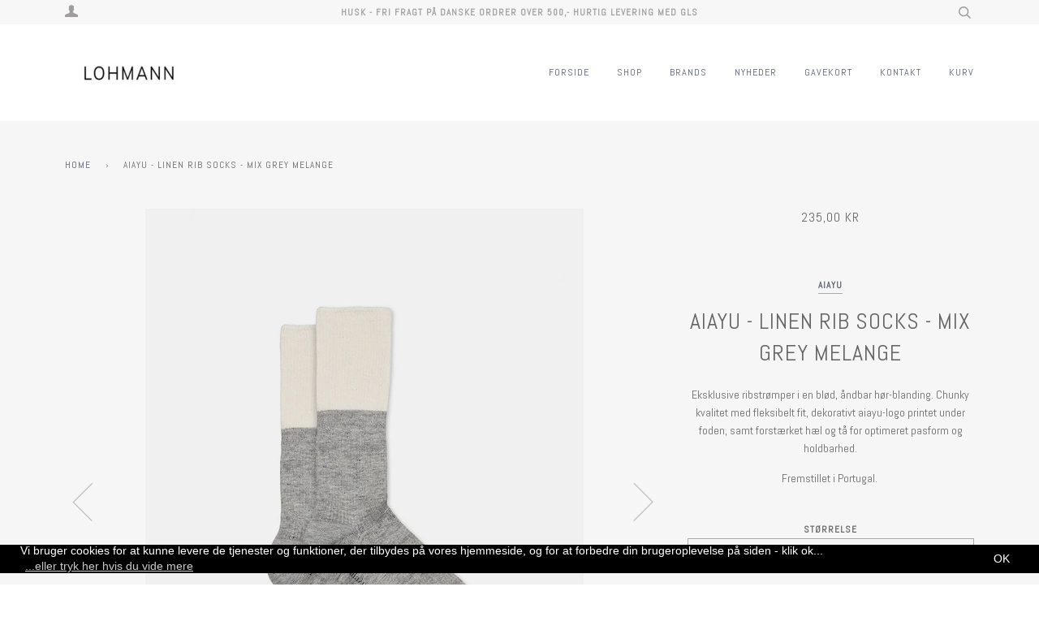

--- FILE ---
content_type: text/html; charset=utf-8
request_url: https://www.lohmannstore.dk/products/aiayu-horstromper-mix-grey-melange
body_size: 18943
content:
<!doctype html>
<!--[if lt IE 7]><html class="no-js lt-ie9 lt-ie8 lt-ie7" lang="en"> <![endif]-->
<!--[if IE 7]><html class="no-js lt-ie9 lt-ie8" lang="en"> <![endif]-->
<!--[if IE 8]><html class="no-js lt-ie9" lang="en"> <![endif]-->
<!--[if IE 9 ]><html class="ie9 no-js"> <![endif]-->
<!--[if (gt IE 9)|!(IE)]><!--> <html class="no-js"> <!--<![endif]-->
<head>
  <meta name="facebook-domain-verification" content="yli6jr69cg92v5bqawttxsy4fuehy6" />
<!-- Google tag (gtag.js) -->
<script async src="https://www.googletagmanager.com/gtag/js?id=G-M33X80DZL1"></script>
<script>
  window.dataLayer = window.dataLayer || [];
  function gtag(){dataLayer.push(arguments);}
  gtag('js', new Date());

  gtag('config', 'G-M33X80DZL1');
</script>
  <!-- ======================= Pipeline Theme V3.0 ========================= -->
  <meta charset="utf-8">
  <meta http-equiv="X-UA-Compatible" content="IE=edge,chrome=1">

  
    <link rel="shortcut icon" href="//www.lohmannstore.dk/cdn/shop/files/Skaermbillede_2023-08-09_kl._22.08.03_32x32.png?v=1691611698" type="image/png">
  

  <!-- Title and description ================================================ -->
  <title>
  Aiayu - Linen Rib Socks - Mix Grey Melange &ndash; Lohmann
  </title>

  
  <meta name="description" content="Eksklusive ribstrømper i en blød, åndbar hør-blanding. Chunky kvalitet med fleksibelt fit, dekorativt aiayu-logo printet under foden, samt forstærket hæl og tå for optimeret pasform og holdbarhed. Fremstillet i Portugal. ">
  

  <!-- Product meta ========================================================= -->
  <!-- /snippets/social-meta-tags.liquid -->


  <meta property="og:type" content="product">
  <meta property="og:title" content="Aiayu - Linen Rib Socks - Mix Grey Melange">
  
  <meta property="og:image" content="http://www.lohmannstore.dk/cdn/shop/files/linenribsocksgraa_grande.jpg?v=1713966309">
  <meta property="og:image:secure_url" content="https://www.lohmannstore.dk/cdn/shop/files/linenribsocksgraa_grande.jpg?v=1713966309">
  
  <meta property="og:image" content="http://www.lohmannstore.dk/cdn/shop/files/linen_rib_socks_mix_grey_melange_d_cropped_grande.jpg?v=1713966310">
  <meta property="og:image:secure_url" content="https://www.lohmannstore.dk/cdn/shop/files/linen_rib_socks_mix_grey_melange_d_cropped_grande.jpg?v=1713966310">
  
  <meta property="og:price:amount" content="235,00">
  <meta property="og:price:currency" content="DKK">


  <meta property="og:description" content="Eksklusive ribstrømper i en blød, åndbar hør-blanding. Chunky kvalitet med fleksibelt fit, dekorativt aiayu-logo printet under foden, samt forstærket hæl og tå for optimeret pasform og holdbarhed. Fremstillet i Portugal. ">

  <meta property="og:url" content="https://www.lohmannstore.dk/products/aiayu-horstromper-mix-grey-melange">
  <meta property="og:site_name" content="Lohmann">







  <meta name="twitter:card" content="product">
  <meta name="twitter:title" content="Aiayu - Linen Rib Socks - Mix Grey Melange">
  <meta name="twitter:description" content="




Eksklusive ribstrømper i en blød, åndbar hør-blanding. Chunky kvalitet med fleksibelt fit, dekorativt aiayu-logo printet under foden, samt forstærket hæl og tå for optimeret pasform og holdbarhed.
Fremstillet i Portugal. 



">
  <meta name="twitter:image" content="https://www.lohmannstore.dk/cdn/shop/files/linenribsocksgraa_medium.jpg?v=1713966309">
  <meta name="twitter:image:width" content="240">
  <meta name="twitter:image:height" content="240">
  <meta name="twitter:label1" content="Price">
  
  <meta name="twitter:data1" content="235,00 DKK">
  
  <meta name="twitter:label2" content="Brand">
  <meta name="twitter:data2" content="Aiayu">
  



  <!-- Helpers ============================================================== -->
  <link rel="canonical" href="https://www.lohmannstore.dk/products/aiayu-horstromper-mix-grey-melange">
  <meta name="viewport" content="width=device-width,initial-scale=1">
  <meta name="theme-color" content="#585e71">

  <!-- CSS ================================================================== -->
  <link href="//www.lohmannstore.dk/cdn/shop/t/3/assets/style.scss.css?v=104310150238124791321706007205" rel="stylesheet" type="text/css" media="all" />

  <!-- Modernizr ============================================================ -->
  <script src="//www.lohmannstore.dk/cdn/shop/t/3/assets/modernizr.min.js?v=137617515274177302221513685634" type="text/javascript"></script>

  <!-- jQuery v2.2.3 ======================================================== -->
  <script src="//www.lohmannstore.dk/cdn/shop/t/3/assets/jquery.min.js?v=58211863146907186831513685634" type="text/javascript"></script>

  <!-- /snippets/oldIE-js.liquid -->


<!--[if lt IE 9]>
<script src="//cdnjs.cloudflare.com/ajax/libs/html5shiv/3.7.2/html5shiv.min.js" type="text/javascript"></script>
<script src="//www.lohmannstore.dk/cdn/shop/t/3/assets/respond.min.js?v=52248677837542619231513685634" type="text/javascript"></script>
<script src="//www.lohmannstore.dk/cdn/shop/t/3/assets/background_size_emu.js?v=20512233629963367491513685632" type="text/javascript"></script>
<link href="//www.lohmannstore.dk/cdn/shop/t/3/assets/respond-proxy.html" id="respond-proxy" rel="respond-proxy" />
<link href="//www.lohmannstore.dk/search?q=ce1049cf9375d832331f43900ed37f5b" id="respond-redirect" rel="respond-redirect" />
<script src="//www.lohmannstore.dk/search?q=ce1049cf9375d832331f43900ed37f5b" type="text/javascript"></script>
<![endif]-->



  <script>
    var theme = {
      strings: {
        addToCart: "Tilføj til kurven",
        soldOut: "Udsolgt",
        unavailable: "Ikke tilgængelig"
      },
      moneyFormat: "{{amount_with_comma_separator}} kr"
    }
  </script>

  
  

  <!-- /snippets/fonts.liquid -->

<script src="//www.lohmannstore.dk/cdn/shop/t/3/assets/webfont.js?v=30949158316048555571513685635" type="text/javascript"></script>
<script type="text/javascript">
  WebFont.load({
    google: {
      families:
        
        
        ["Abel:400,400italic,700,700italic:latin"]
    },
    timeout: 5000
  });
</script>



  <!-- Header hook for plugins ============================================== -->
  <!-- "snippets/buddha-megamenu-before.liquid" was not rendered, the associated app was uninstalled -->
  <!-- "snippets/buddha-megamenu.liquid" was not rendered, the associated app was uninstalled -->
  <script>window.performance && window.performance.mark && window.performance.mark('shopify.content_for_header.start');</script><meta id="shopify-digital-wallet" name="shopify-digital-wallet" content="/26559936/digital_wallets/dialog">
<link rel="alternate" type="application/json+oembed" href="https://www.lohmannstore.dk/products/aiayu-horstromper-mix-grey-melange.oembed">
<script async="async" src="/checkouts/internal/preloads.js?locale=en-DK"></script>
<script id="shopify-features" type="application/json">{"accessToken":"e5833dd3730c5e51f3f1815decb69612","betas":["rich-media-storefront-analytics"],"domain":"www.lohmannstore.dk","predictiveSearch":true,"shopId":26559936,"locale":"en"}</script>
<script>var Shopify = Shopify || {};
Shopify.shop = "lohmann.myshopify.com";
Shopify.locale = "en";
Shopify.currency = {"active":"DKK","rate":"1.0"};
Shopify.country = "DK";
Shopify.theme = {"name":"Pipeline","id":16042852395,"schema_name":"Pipeline","schema_version":"3.0","theme_store_id":739,"role":"main"};
Shopify.theme.handle = "null";
Shopify.theme.style = {"id":null,"handle":null};
Shopify.cdnHost = "www.lohmannstore.dk/cdn";
Shopify.routes = Shopify.routes || {};
Shopify.routes.root = "/";</script>
<script type="module">!function(o){(o.Shopify=o.Shopify||{}).modules=!0}(window);</script>
<script>!function(o){function n(){var o=[];function n(){o.push(Array.prototype.slice.apply(arguments))}return n.q=o,n}var t=o.Shopify=o.Shopify||{};t.loadFeatures=n(),t.autoloadFeatures=n()}(window);</script>
<script id="shop-js-analytics" type="application/json">{"pageType":"product"}</script>
<script defer="defer" async type="module" src="//www.lohmannstore.dk/cdn/shopifycloud/shop-js/modules/v2/client.init-shop-cart-sync_BT-GjEfc.en.esm.js"></script>
<script defer="defer" async type="module" src="//www.lohmannstore.dk/cdn/shopifycloud/shop-js/modules/v2/chunk.common_D58fp_Oc.esm.js"></script>
<script defer="defer" async type="module" src="//www.lohmannstore.dk/cdn/shopifycloud/shop-js/modules/v2/chunk.modal_xMitdFEc.esm.js"></script>
<script type="module">
  await import("//www.lohmannstore.dk/cdn/shopifycloud/shop-js/modules/v2/client.init-shop-cart-sync_BT-GjEfc.en.esm.js");
await import("//www.lohmannstore.dk/cdn/shopifycloud/shop-js/modules/v2/chunk.common_D58fp_Oc.esm.js");
await import("//www.lohmannstore.dk/cdn/shopifycloud/shop-js/modules/v2/chunk.modal_xMitdFEc.esm.js");

  window.Shopify.SignInWithShop?.initShopCartSync?.({"fedCMEnabled":true,"windoidEnabled":true});

</script>
<script>(function() {
  var isLoaded = false;
  function asyncLoad() {
    if (isLoaded) return;
    isLoaded = true;
    var urls = ["\/\/livesearch.okasconcepts.com\/js\/livesearch.init.min.js?v=2\u0026shop=lohmann.myshopify.com","https:\/\/shopify.covet.pics\/covet-pics-widget-inject.js?shop=lohmann.myshopify.com","https:\/\/gcc.metizapps.com\/assets\/js\/app.js?shop=lohmann.myshopify.com"];
    for (var i = 0; i < urls.length; i++) {
      var s = document.createElement('script');
      s.type = 'text/javascript';
      s.async = true;
      s.src = urls[i];
      var x = document.getElementsByTagName('script')[0];
      x.parentNode.insertBefore(s, x);
    }
  };
  if(window.attachEvent) {
    window.attachEvent('onload', asyncLoad);
  } else {
    window.addEventListener('load', asyncLoad, false);
  }
})();</script>
<script id="__st">var __st={"a":26559936,"offset":3600,"reqid":"39c72235-f0bc-4769-989b-5d878549e068-1769372442","pageurl":"www.lohmannstore.dk\/products\/aiayu-horstromper-mix-grey-melange","u":"303dffc41c54","p":"product","rtyp":"product","rid":8380157460820};</script>
<script>window.ShopifyPaypalV4VisibilityTracking = true;</script>
<script id="captcha-bootstrap">!function(){'use strict';const t='contact',e='account',n='new_comment',o=[[t,t],['blogs',n],['comments',n],[t,'customer']],c=[[e,'customer_login'],[e,'guest_login'],[e,'recover_customer_password'],[e,'create_customer']],r=t=>t.map((([t,e])=>`form[action*='/${t}']:not([data-nocaptcha='true']) input[name='form_type'][value='${e}']`)).join(','),a=t=>()=>t?[...document.querySelectorAll(t)].map((t=>t.form)):[];function s(){const t=[...o],e=r(t);return a(e)}const i='password',u='form_key',d=['recaptcha-v3-token','g-recaptcha-response','h-captcha-response',i],f=()=>{try{return window.sessionStorage}catch{return}},m='__shopify_v',_=t=>t.elements[u];function p(t,e,n=!1){try{const o=window.sessionStorage,c=JSON.parse(o.getItem(e)),{data:r}=function(t){const{data:e,action:n}=t;return t[m]||n?{data:e,action:n}:{data:t,action:n}}(c);for(const[e,n]of Object.entries(r))t.elements[e]&&(t.elements[e].value=n);n&&o.removeItem(e)}catch(o){console.error('form repopulation failed',{error:o})}}const l='form_type',E='cptcha';function T(t){t.dataset[E]=!0}const w=window,h=w.document,L='Shopify',v='ce_forms',y='captcha';let A=!1;((t,e)=>{const n=(g='f06e6c50-85a8-45c8-87d0-21a2b65856fe',I='https://cdn.shopify.com/shopifycloud/storefront-forms-hcaptcha/ce_storefront_forms_captcha_hcaptcha.v1.5.2.iife.js',D={infoText:'Protected by hCaptcha',privacyText:'Privacy',termsText:'Terms'},(t,e,n)=>{const o=w[L][v],c=o.bindForm;if(c)return c(t,g,e,D).then(n);var r;o.q.push([[t,g,e,D],n]),r=I,A||(h.body.append(Object.assign(h.createElement('script'),{id:'captcha-provider',async:!0,src:r})),A=!0)});var g,I,D;w[L]=w[L]||{},w[L][v]=w[L][v]||{},w[L][v].q=[],w[L][y]=w[L][y]||{},w[L][y].protect=function(t,e){n(t,void 0,e),T(t)},Object.freeze(w[L][y]),function(t,e,n,w,h,L){const[v,y,A,g]=function(t,e,n){const i=e?o:[],u=t?c:[],d=[...i,...u],f=r(d),m=r(i),_=r(d.filter((([t,e])=>n.includes(e))));return[a(f),a(m),a(_),s()]}(w,h,L),I=t=>{const e=t.target;return e instanceof HTMLFormElement?e:e&&e.form},D=t=>v().includes(t);t.addEventListener('submit',(t=>{const e=I(t);if(!e)return;const n=D(e)&&!e.dataset.hcaptchaBound&&!e.dataset.recaptchaBound,o=_(e),c=g().includes(e)&&(!o||!o.value);(n||c)&&t.preventDefault(),c&&!n&&(function(t){try{if(!f())return;!function(t){const e=f();if(!e)return;const n=_(t);if(!n)return;const o=n.value;o&&e.removeItem(o)}(t);const e=Array.from(Array(32),(()=>Math.random().toString(36)[2])).join('');!function(t,e){_(t)||t.append(Object.assign(document.createElement('input'),{type:'hidden',name:u})),t.elements[u].value=e}(t,e),function(t,e){const n=f();if(!n)return;const o=[...t.querySelectorAll(`input[type='${i}']`)].map((({name:t})=>t)),c=[...d,...o],r={};for(const[a,s]of new FormData(t).entries())c.includes(a)||(r[a]=s);n.setItem(e,JSON.stringify({[m]:1,action:t.action,data:r}))}(t,e)}catch(e){console.error('failed to persist form',e)}}(e),e.submit())}));const S=(t,e)=>{t&&!t.dataset[E]&&(n(t,e.some((e=>e===t))),T(t))};for(const o of['focusin','change'])t.addEventListener(o,(t=>{const e=I(t);D(e)&&S(e,y())}));const B=e.get('form_key'),M=e.get(l),P=B&&M;t.addEventListener('DOMContentLoaded',(()=>{const t=y();if(P)for(const e of t)e.elements[l].value===M&&p(e,B);[...new Set([...A(),...v().filter((t=>'true'===t.dataset.shopifyCaptcha))])].forEach((e=>S(e,t)))}))}(h,new URLSearchParams(w.location.search),n,t,e,['guest_login'])})(!0,!0)}();</script>
<script integrity="sha256-4kQ18oKyAcykRKYeNunJcIwy7WH5gtpwJnB7kiuLZ1E=" data-source-attribution="shopify.loadfeatures" defer="defer" src="//www.lohmannstore.dk/cdn/shopifycloud/storefront/assets/storefront/load_feature-a0a9edcb.js" crossorigin="anonymous"></script>
<script data-source-attribution="shopify.dynamic_checkout.dynamic.init">var Shopify=Shopify||{};Shopify.PaymentButton=Shopify.PaymentButton||{isStorefrontPortableWallets:!0,init:function(){window.Shopify.PaymentButton.init=function(){};var t=document.createElement("script");t.src="https://www.lohmannstore.dk/cdn/shopifycloud/portable-wallets/latest/portable-wallets.en.js",t.type="module",document.head.appendChild(t)}};
</script>
<script data-source-attribution="shopify.dynamic_checkout.buyer_consent">
  function portableWalletsHideBuyerConsent(e){var t=document.getElementById("shopify-buyer-consent"),n=document.getElementById("shopify-subscription-policy-button");t&&n&&(t.classList.add("hidden"),t.setAttribute("aria-hidden","true"),n.removeEventListener("click",e))}function portableWalletsShowBuyerConsent(e){var t=document.getElementById("shopify-buyer-consent"),n=document.getElementById("shopify-subscription-policy-button");t&&n&&(t.classList.remove("hidden"),t.removeAttribute("aria-hidden"),n.addEventListener("click",e))}window.Shopify?.PaymentButton&&(window.Shopify.PaymentButton.hideBuyerConsent=portableWalletsHideBuyerConsent,window.Shopify.PaymentButton.showBuyerConsent=portableWalletsShowBuyerConsent);
</script>
<script data-source-attribution="shopify.dynamic_checkout.cart.bootstrap">document.addEventListener("DOMContentLoaded",(function(){function t(){return document.querySelector("shopify-accelerated-checkout-cart, shopify-accelerated-checkout")}if(t())Shopify.PaymentButton.init();else{new MutationObserver((function(e,n){t()&&(Shopify.PaymentButton.init(),n.disconnect())})).observe(document.body,{childList:!0,subtree:!0})}}));
</script>
<script id='scb4127' type='text/javascript' async='' src='https://www.lohmannstore.dk/cdn/shopifycloud/privacy-banner/storefront-banner.js'></script>
<script>window.performance && window.performance.mark && window.performance.mark('shopify.content_for_header.end');</script>

<link href="https://monorail-edge.shopifysvc.com" rel="dns-prefetch">
<script>(function(){if ("sendBeacon" in navigator && "performance" in window) {try {var session_token_from_headers = performance.getEntriesByType('navigation')[0].serverTiming.find(x => x.name == '_s').description;} catch {var session_token_from_headers = undefined;}var session_cookie_matches = document.cookie.match(/_shopify_s=([^;]*)/);var session_token_from_cookie = session_cookie_matches && session_cookie_matches.length === 2 ? session_cookie_matches[1] : "";var session_token = session_token_from_headers || session_token_from_cookie || "";function handle_abandonment_event(e) {var entries = performance.getEntries().filter(function(entry) {return /monorail-edge.shopifysvc.com/.test(entry.name);});if (!window.abandonment_tracked && entries.length === 0) {window.abandonment_tracked = true;var currentMs = Date.now();var navigation_start = performance.timing.navigationStart;var payload = {shop_id: 26559936,url: window.location.href,navigation_start,duration: currentMs - navigation_start,session_token,page_type: "product"};window.navigator.sendBeacon("https://monorail-edge.shopifysvc.com/v1/produce", JSON.stringify({schema_id: "online_store_buyer_site_abandonment/1.1",payload: payload,metadata: {event_created_at_ms: currentMs,event_sent_at_ms: currentMs}}));}}window.addEventListener('pagehide', handle_abandonment_event);}}());</script>
<script id="web-pixels-manager-setup">(function e(e,d,r,n,o){if(void 0===o&&(o={}),!Boolean(null===(a=null===(i=window.Shopify)||void 0===i?void 0:i.analytics)||void 0===a?void 0:a.replayQueue)){var i,a;window.Shopify=window.Shopify||{};var t=window.Shopify;t.analytics=t.analytics||{};var s=t.analytics;s.replayQueue=[],s.publish=function(e,d,r){return s.replayQueue.push([e,d,r]),!0};try{self.performance.mark("wpm:start")}catch(e){}var l=function(){var e={modern:/Edge?\/(1{2}[4-9]|1[2-9]\d|[2-9]\d{2}|\d{4,})\.\d+(\.\d+|)|Firefox\/(1{2}[4-9]|1[2-9]\d|[2-9]\d{2}|\d{4,})\.\d+(\.\d+|)|Chrom(ium|e)\/(9{2}|\d{3,})\.\d+(\.\d+|)|(Maci|X1{2}).+ Version\/(15\.\d+|(1[6-9]|[2-9]\d|\d{3,})\.\d+)([,.]\d+|)( \(\w+\)|)( Mobile\/\w+|) Safari\/|Chrome.+OPR\/(9{2}|\d{3,})\.\d+\.\d+|(CPU[ +]OS|iPhone[ +]OS|CPU[ +]iPhone|CPU IPhone OS|CPU iPad OS)[ +]+(15[._]\d+|(1[6-9]|[2-9]\d|\d{3,})[._]\d+)([._]\d+|)|Android:?[ /-](13[3-9]|1[4-9]\d|[2-9]\d{2}|\d{4,})(\.\d+|)(\.\d+|)|Android.+Firefox\/(13[5-9]|1[4-9]\d|[2-9]\d{2}|\d{4,})\.\d+(\.\d+|)|Android.+Chrom(ium|e)\/(13[3-9]|1[4-9]\d|[2-9]\d{2}|\d{4,})\.\d+(\.\d+|)|SamsungBrowser\/([2-9]\d|\d{3,})\.\d+/,legacy:/Edge?\/(1[6-9]|[2-9]\d|\d{3,})\.\d+(\.\d+|)|Firefox\/(5[4-9]|[6-9]\d|\d{3,})\.\d+(\.\d+|)|Chrom(ium|e)\/(5[1-9]|[6-9]\d|\d{3,})\.\d+(\.\d+|)([\d.]+$|.*Safari\/(?![\d.]+ Edge\/[\d.]+$))|(Maci|X1{2}).+ Version\/(10\.\d+|(1[1-9]|[2-9]\d|\d{3,})\.\d+)([,.]\d+|)( \(\w+\)|)( Mobile\/\w+|) Safari\/|Chrome.+OPR\/(3[89]|[4-9]\d|\d{3,})\.\d+\.\d+|(CPU[ +]OS|iPhone[ +]OS|CPU[ +]iPhone|CPU IPhone OS|CPU iPad OS)[ +]+(10[._]\d+|(1[1-9]|[2-9]\d|\d{3,})[._]\d+)([._]\d+|)|Android:?[ /-](13[3-9]|1[4-9]\d|[2-9]\d{2}|\d{4,})(\.\d+|)(\.\d+|)|Mobile Safari.+OPR\/([89]\d|\d{3,})\.\d+\.\d+|Android.+Firefox\/(13[5-9]|1[4-9]\d|[2-9]\d{2}|\d{4,})\.\d+(\.\d+|)|Android.+Chrom(ium|e)\/(13[3-9]|1[4-9]\d|[2-9]\d{2}|\d{4,})\.\d+(\.\d+|)|Android.+(UC? ?Browser|UCWEB|U3)[ /]?(15\.([5-9]|\d{2,})|(1[6-9]|[2-9]\d|\d{3,})\.\d+)\.\d+|SamsungBrowser\/(5\.\d+|([6-9]|\d{2,})\.\d+)|Android.+MQ{2}Browser\/(14(\.(9|\d{2,})|)|(1[5-9]|[2-9]\d|\d{3,})(\.\d+|))(\.\d+|)|K[Aa][Ii]OS\/(3\.\d+|([4-9]|\d{2,})\.\d+)(\.\d+|)/},d=e.modern,r=e.legacy,n=navigator.userAgent;return n.match(d)?"modern":n.match(r)?"legacy":"unknown"}(),u="modern"===l?"modern":"legacy",c=(null!=n?n:{modern:"",legacy:""})[u],f=function(e){return[e.baseUrl,"/wpm","/b",e.hashVersion,"modern"===e.buildTarget?"m":"l",".js"].join("")}({baseUrl:d,hashVersion:r,buildTarget:u}),m=function(e){var d=e.version,r=e.bundleTarget,n=e.surface,o=e.pageUrl,i=e.monorailEndpoint;return{emit:function(e){var a=e.status,t=e.errorMsg,s=(new Date).getTime(),l=JSON.stringify({metadata:{event_sent_at_ms:s},events:[{schema_id:"web_pixels_manager_load/3.1",payload:{version:d,bundle_target:r,page_url:o,status:a,surface:n,error_msg:t},metadata:{event_created_at_ms:s}}]});if(!i)return console&&console.warn&&console.warn("[Web Pixels Manager] No Monorail endpoint provided, skipping logging."),!1;try{return self.navigator.sendBeacon.bind(self.navigator)(i,l)}catch(e){}var u=new XMLHttpRequest;try{return u.open("POST",i,!0),u.setRequestHeader("Content-Type","text/plain"),u.send(l),!0}catch(e){return console&&console.warn&&console.warn("[Web Pixels Manager] Got an unhandled error while logging to Monorail."),!1}}}}({version:r,bundleTarget:l,surface:e.surface,pageUrl:self.location.href,monorailEndpoint:e.monorailEndpoint});try{o.browserTarget=l,function(e){var d=e.src,r=e.async,n=void 0===r||r,o=e.onload,i=e.onerror,a=e.sri,t=e.scriptDataAttributes,s=void 0===t?{}:t,l=document.createElement("script"),u=document.querySelector("head"),c=document.querySelector("body");if(l.async=n,l.src=d,a&&(l.integrity=a,l.crossOrigin="anonymous"),s)for(var f in s)if(Object.prototype.hasOwnProperty.call(s,f))try{l.dataset[f]=s[f]}catch(e){}if(o&&l.addEventListener("load",o),i&&l.addEventListener("error",i),u)u.appendChild(l);else{if(!c)throw new Error("Did not find a head or body element to append the script");c.appendChild(l)}}({src:f,async:!0,onload:function(){if(!function(){var e,d;return Boolean(null===(d=null===(e=window.Shopify)||void 0===e?void 0:e.analytics)||void 0===d?void 0:d.initialized)}()){var d=window.webPixelsManager.init(e)||void 0;if(d){var r=window.Shopify.analytics;r.replayQueue.forEach((function(e){var r=e[0],n=e[1],o=e[2];d.publishCustomEvent(r,n,o)})),r.replayQueue=[],r.publish=d.publishCustomEvent,r.visitor=d.visitor,r.initialized=!0}}},onerror:function(){return m.emit({status:"failed",errorMsg:"".concat(f," has failed to load")})},sri:function(e){var d=/^sha384-[A-Za-z0-9+/=]+$/;return"string"==typeof e&&d.test(e)}(c)?c:"",scriptDataAttributes:o}),m.emit({status:"loading"})}catch(e){m.emit({status:"failed",errorMsg:(null==e?void 0:e.message)||"Unknown error"})}}})({shopId: 26559936,storefrontBaseUrl: "https://www.lohmannstore.dk",extensionsBaseUrl: "https://extensions.shopifycdn.com/cdn/shopifycloud/web-pixels-manager",monorailEndpoint: "https://monorail-edge.shopifysvc.com/unstable/produce_batch",surface: "storefront-renderer",enabledBetaFlags: ["2dca8a86"],webPixelsConfigList: [{"id":"1168310612","configuration":"{\"config\":\"{\\\"pixel_id\\\":\\\"G-M33X80DZL1\\\",\\\"gtag_events\\\":[{\\\"type\\\":\\\"purchase\\\",\\\"action_label\\\":\\\"G-M33X80DZL1\\\"},{\\\"type\\\":\\\"page_view\\\",\\\"action_label\\\":\\\"G-M33X80DZL1\\\"},{\\\"type\\\":\\\"view_item\\\",\\\"action_label\\\":\\\"G-M33X80DZL1\\\"},{\\\"type\\\":\\\"search\\\",\\\"action_label\\\":\\\"G-M33X80DZL1\\\"},{\\\"type\\\":\\\"add_to_cart\\\",\\\"action_label\\\":\\\"G-M33X80DZL1\\\"},{\\\"type\\\":\\\"begin_checkout\\\",\\\"action_label\\\":\\\"G-M33X80DZL1\\\"},{\\\"type\\\":\\\"add_payment_info\\\",\\\"action_label\\\":\\\"G-M33X80DZL1\\\"}],\\\"enable_monitoring_mode\\\":false}\"}","eventPayloadVersion":"v1","runtimeContext":"OPEN","scriptVersion":"b2a88bafab3e21179ed38636efcd8a93","type":"APP","apiClientId":1780363,"privacyPurposes":[],"dataSharingAdjustments":{"protectedCustomerApprovalScopes":["read_customer_address","read_customer_email","read_customer_name","read_customer_personal_data","read_customer_phone"]}},{"id":"315097428","configuration":"{\"pixel_id\":\"872052301285087\",\"pixel_type\":\"facebook_pixel\",\"metaapp_system_user_token\":\"-\"}","eventPayloadVersion":"v1","runtimeContext":"OPEN","scriptVersion":"ca16bc87fe92b6042fbaa3acc2fbdaa6","type":"APP","apiClientId":2329312,"privacyPurposes":["ANALYTICS","MARKETING","SALE_OF_DATA"],"dataSharingAdjustments":{"protectedCustomerApprovalScopes":["read_customer_address","read_customer_email","read_customer_name","read_customer_personal_data","read_customer_phone"]}},{"id":"182616404","eventPayloadVersion":"v1","runtimeContext":"LAX","scriptVersion":"1","type":"CUSTOM","privacyPurposes":["ANALYTICS"],"name":"Google Analytics tag (migrated)"},{"id":"shopify-app-pixel","configuration":"{}","eventPayloadVersion":"v1","runtimeContext":"STRICT","scriptVersion":"0450","apiClientId":"shopify-pixel","type":"APP","privacyPurposes":["ANALYTICS","MARKETING"]},{"id":"shopify-custom-pixel","eventPayloadVersion":"v1","runtimeContext":"LAX","scriptVersion":"0450","apiClientId":"shopify-pixel","type":"CUSTOM","privacyPurposes":["ANALYTICS","MARKETING"]}],isMerchantRequest: false,initData: {"shop":{"name":"Lohmann","paymentSettings":{"currencyCode":"DKK"},"myshopifyDomain":"lohmann.myshopify.com","countryCode":"DK","storefrontUrl":"https:\/\/www.lohmannstore.dk"},"customer":null,"cart":null,"checkout":null,"productVariants":[{"price":{"amount":235.0,"currencyCode":"DKK"},"product":{"title":"Aiayu - Linen Rib Socks - Mix Grey Melange","vendor":"Aiayu","id":"8380157460820","untranslatedTitle":"Aiayu - Linen Rib Socks - Mix Grey Melange","url":"\/products\/aiayu-horstromper-mix-grey-melange","type":"Strømper"},"id":"46549543420244","image":{"src":"\/\/www.lohmannstore.dk\/cdn\/shop\/files\/linenribsocksgraa.jpg?v=1713966309"},"sku":"","title":"36-38","untranslatedTitle":"36-38"},{"price":{"amount":235.0,"currencyCode":"DKK"},"product":{"title":"Aiayu - Linen Rib Socks - Mix Grey Melange","vendor":"Aiayu","id":"8380157460820","untranslatedTitle":"Aiayu - Linen Rib Socks - Mix Grey Melange","url":"\/products\/aiayu-horstromper-mix-grey-melange","type":"Strømper"},"id":"46549543453012","image":{"src":"\/\/www.lohmannstore.dk\/cdn\/shop\/files\/linenribsocksgraa.jpg?v=1713966309"},"sku":"","title":"39-41","untranslatedTitle":"39-41"}],"purchasingCompany":null},},"https://www.lohmannstore.dk/cdn","fcfee988w5aeb613cpc8e4bc33m6693e112",{"modern":"","legacy":""},{"shopId":"26559936","storefrontBaseUrl":"https:\/\/www.lohmannstore.dk","extensionBaseUrl":"https:\/\/extensions.shopifycdn.com\/cdn\/shopifycloud\/web-pixels-manager","surface":"storefront-renderer","enabledBetaFlags":"[\"2dca8a86\"]","isMerchantRequest":"false","hashVersion":"fcfee988w5aeb613cpc8e4bc33m6693e112","publish":"custom","events":"[[\"page_viewed\",{}],[\"product_viewed\",{\"productVariant\":{\"price\":{\"amount\":235.0,\"currencyCode\":\"DKK\"},\"product\":{\"title\":\"Aiayu - Linen Rib Socks - Mix Grey Melange\",\"vendor\":\"Aiayu\",\"id\":\"8380157460820\",\"untranslatedTitle\":\"Aiayu - Linen Rib Socks - Mix Grey Melange\",\"url\":\"\/products\/aiayu-horstromper-mix-grey-melange\",\"type\":\"Strømper\"},\"id\":\"46549543420244\",\"image\":{\"src\":\"\/\/www.lohmannstore.dk\/cdn\/shop\/files\/linenribsocksgraa.jpg?v=1713966309\"},\"sku\":\"\",\"title\":\"36-38\",\"untranslatedTitle\":\"36-38\"}}]]"});</script><script>
  window.ShopifyAnalytics = window.ShopifyAnalytics || {};
  window.ShopifyAnalytics.meta = window.ShopifyAnalytics.meta || {};
  window.ShopifyAnalytics.meta.currency = 'DKK';
  var meta = {"product":{"id":8380157460820,"gid":"gid:\/\/shopify\/Product\/8380157460820","vendor":"Aiayu","type":"Strømper","handle":"aiayu-horstromper-mix-grey-melange","variants":[{"id":46549543420244,"price":23500,"name":"Aiayu - Linen Rib Socks - Mix Grey Melange - 36-38","public_title":"36-38","sku":""},{"id":46549543453012,"price":23500,"name":"Aiayu - Linen Rib Socks - Mix Grey Melange - 39-41","public_title":"39-41","sku":""}],"remote":false},"page":{"pageType":"product","resourceType":"product","resourceId":8380157460820,"requestId":"39c72235-f0bc-4769-989b-5d878549e068-1769372442"}};
  for (var attr in meta) {
    window.ShopifyAnalytics.meta[attr] = meta[attr];
  }
</script>
<script class="analytics">
  (function () {
    var customDocumentWrite = function(content) {
      var jquery = null;

      if (window.jQuery) {
        jquery = window.jQuery;
      } else if (window.Checkout && window.Checkout.$) {
        jquery = window.Checkout.$;
      }

      if (jquery) {
        jquery('body').append(content);
      }
    };

    var hasLoggedConversion = function(token) {
      if (token) {
        return document.cookie.indexOf('loggedConversion=' + token) !== -1;
      }
      return false;
    }

    var setCookieIfConversion = function(token) {
      if (token) {
        var twoMonthsFromNow = new Date(Date.now());
        twoMonthsFromNow.setMonth(twoMonthsFromNow.getMonth() + 2);

        document.cookie = 'loggedConversion=' + token + '; expires=' + twoMonthsFromNow;
      }
    }

    var trekkie = window.ShopifyAnalytics.lib = window.trekkie = window.trekkie || [];
    if (trekkie.integrations) {
      return;
    }
    trekkie.methods = [
      'identify',
      'page',
      'ready',
      'track',
      'trackForm',
      'trackLink'
    ];
    trekkie.factory = function(method) {
      return function() {
        var args = Array.prototype.slice.call(arguments);
        args.unshift(method);
        trekkie.push(args);
        return trekkie;
      };
    };
    for (var i = 0; i < trekkie.methods.length; i++) {
      var key = trekkie.methods[i];
      trekkie[key] = trekkie.factory(key);
    }
    trekkie.load = function(config) {
      trekkie.config = config || {};
      trekkie.config.initialDocumentCookie = document.cookie;
      var first = document.getElementsByTagName('script')[0];
      var script = document.createElement('script');
      script.type = 'text/javascript';
      script.onerror = function(e) {
        var scriptFallback = document.createElement('script');
        scriptFallback.type = 'text/javascript';
        scriptFallback.onerror = function(error) {
                var Monorail = {
      produce: function produce(monorailDomain, schemaId, payload) {
        var currentMs = new Date().getTime();
        var event = {
          schema_id: schemaId,
          payload: payload,
          metadata: {
            event_created_at_ms: currentMs,
            event_sent_at_ms: currentMs
          }
        };
        return Monorail.sendRequest("https://" + monorailDomain + "/v1/produce", JSON.stringify(event));
      },
      sendRequest: function sendRequest(endpointUrl, payload) {
        // Try the sendBeacon API
        if (window && window.navigator && typeof window.navigator.sendBeacon === 'function' && typeof window.Blob === 'function' && !Monorail.isIos12()) {
          var blobData = new window.Blob([payload], {
            type: 'text/plain'
          });

          if (window.navigator.sendBeacon(endpointUrl, blobData)) {
            return true;
          } // sendBeacon was not successful

        } // XHR beacon

        var xhr = new XMLHttpRequest();

        try {
          xhr.open('POST', endpointUrl);
          xhr.setRequestHeader('Content-Type', 'text/plain');
          xhr.send(payload);
        } catch (e) {
          console.log(e);
        }

        return false;
      },
      isIos12: function isIos12() {
        return window.navigator.userAgent.lastIndexOf('iPhone; CPU iPhone OS 12_') !== -1 || window.navigator.userAgent.lastIndexOf('iPad; CPU OS 12_') !== -1;
      }
    };
    Monorail.produce('monorail-edge.shopifysvc.com',
      'trekkie_storefront_load_errors/1.1',
      {shop_id: 26559936,
      theme_id: 16042852395,
      app_name: "storefront",
      context_url: window.location.href,
      source_url: "//www.lohmannstore.dk/cdn/s/trekkie.storefront.8d95595f799fbf7e1d32231b9a28fd43b70c67d3.min.js"});

        };
        scriptFallback.async = true;
        scriptFallback.src = '//www.lohmannstore.dk/cdn/s/trekkie.storefront.8d95595f799fbf7e1d32231b9a28fd43b70c67d3.min.js';
        first.parentNode.insertBefore(scriptFallback, first);
      };
      script.async = true;
      script.src = '//www.lohmannstore.dk/cdn/s/trekkie.storefront.8d95595f799fbf7e1d32231b9a28fd43b70c67d3.min.js';
      first.parentNode.insertBefore(script, first);
    };
    trekkie.load(
      {"Trekkie":{"appName":"storefront","development":false,"defaultAttributes":{"shopId":26559936,"isMerchantRequest":null,"themeId":16042852395,"themeCityHash":"4546177287094995394","contentLanguage":"en","currency":"DKK","eventMetadataId":"3610f376-2def-4d6e-8b07-d5b89c697acc"},"isServerSideCookieWritingEnabled":true,"monorailRegion":"shop_domain","enabledBetaFlags":["65f19447"]},"Session Attribution":{},"S2S":{"facebookCapiEnabled":true,"source":"trekkie-storefront-renderer","apiClientId":580111}}
    );

    var loaded = false;
    trekkie.ready(function() {
      if (loaded) return;
      loaded = true;

      window.ShopifyAnalytics.lib = window.trekkie;

      var originalDocumentWrite = document.write;
      document.write = customDocumentWrite;
      try { window.ShopifyAnalytics.merchantGoogleAnalytics.call(this); } catch(error) {};
      document.write = originalDocumentWrite;

      window.ShopifyAnalytics.lib.page(null,{"pageType":"product","resourceType":"product","resourceId":8380157460820,"requestId":"39c72235-f0bc-4769-989b-5d878549e068-1769372442","shopifyEmitted":true});

      var match = window.location.pathname.match(/checkouts\/(.+)\/(thank_you|post_purchase)/)
      var token = match? match[1]: undefined;
      if (!hasLoggedConversion(token)) {
        setCookieIfConversion(token);
        window.ShopifyAnalytics.lib.track("Viewed Product",{"currency":"DKK","variantId":46549543420244,"productId":8380157460820,"productGid":"gid:\/\/shopify\/Product\/8380157460820","name":"Aiayu - Linen Rib Socks - Mix Grey Melange - 36-38","price":"235.00","sku":"","brand":"Aiayu","variant":"36-38","category":"Strømper","nonInteraction":true,"remote":false},undefined,undefined,{"shopifyEmitted":true});
      window.ShopifyAnalytics.lib.track("monorail:\/\/trekkie_storefront_viewed_product\/1.1",{"currency":"DKK","variantId":46549543420244,"productId":8380157460820,"productGid":"gid:\/\/shopify\/Product\/8380157460820","name":"Aiayu - Linen Rib Socks - Mix Grey Melange - 36-38","price":"235.00","sku":"","brand":"Aiayu","variant":"36-38","category":"Strømper","nonInteraction":true,"remote":false,"referer":"https:\/\/www.lohmannstore.dk\/products\/aiayu-horstromper-mix-grey-melange"});
      }
    });


        var eventsListenerScript = document.createElement('script');
        eventsListenerScript.async = true;
        eventsListenerScript.src = "//www.lohmannstore.dk/cdn/shopifycloud/storefront/assets/shop_events_listener-3da45d37.js";
        document.getElementsByTagName('head')[0].appendChild(eventsListenerScript);

})();</script>
  <script>
  if (!window.ga || (window.ga && typeof window.ga !== 'function')) {
    window.ga = function ga() {
      (window.ga.q = window.ga.q || []).push(arguments);
      if (window.Shopify && window.Shopify.analytics && typeof window.Shopify.analytics.publish === 'function') {
        window.Shopify.analytics.publish("ga_stub_called", {}, {sendTo: "google_osp_migration"});
      }
      console.error("Shopify's Google Analytics stub called with:", Array.from(arguments), "\nSee https://help.shopify.com/manual/promoting-marketing/pixels/pixel-migration#google for more information.");
    };
    if (window.Shopify && window.Shopify.analytics && typeof window.Shopify.analytics.publish === 'function') {
      window.Shopify.analytics.publish("ga_stub_initialized", {}, {sendTo: "google_osp_migration"});
    }
  }
</script>
<script
  defer
  src="https://www.lohmannstore.dk/cdn/shopifycloud/perf-kit/shopify-perf-kit-3.0.4.min.js"
  data-application="storefront-renderer"
  data-shop-id="26559936"
  data-render-region="gcp-us-east1"
  data-page-type="product"
  data-theme-instance-id="16042852395"
  data-theme-name="Pipeline"
  data-theme-version="3.0"
  data-monorail-region="shop_domain"
  data-resource-timing-sampling-rate="10"
  data-shs="true"
  data-shs-beacon="true"
  data-shs-export-with-fetch="true"
  data-shs-logs-sample-rate="1"
  data-shs-beacon-endpoint="https://www.lohmannstore.dk/api/collect"
></script>
</head>

<body id="aiayu-linen-rib-socks-mix-grey-melange" class="template-product" >
  <!-- "snippets/buddha-megamenu-wireframe.liquid" was not rendered, the associated app was uninstalled -->

  <div id="shopify-section-header" class="shopify-section"><div class="header__wrapper" data-section-id="header" data-section-type="header">

  
  <div class="info-bar showMobile">
    <div class="wrapper text-center">

      
        <div class="header-account-link">
          <a href="/account"><img src="//www.lohmannstore.dk/cdn/shop/t/3/assets/account.svg?v=28353892807043258671537517655"></a>
        </div>
      

      
      <div class="header-message uppercase header-message--crowded">
        
          <a href="#">Husk - fri fragt på danske ordrer over 500,-               HURTIG LEVERING MED GLS</a>
        
      </div>
      

      
        <div class="header-search__wrapper">
          <div class="header-search">
            <form action="/search" method="get" class="input-group search" role="search">
              <input type="hidden" name="type" value="product">
              <input class="search-bar" type="search" name="q">
              <button type="submit" class="btn search-btn"></button>
            </form>
          </div>
        </div>
      

    </div>
  </div>
  

  <header class="site-header header--xl" role="banner">
    <div class="wrapper">
      <div class="nav--desktop">
        <div class="mobile-wrapper">
  <div class="header-cart__wrapper">
    <a href="/cart" class="CartToggle header-cart"></a>
    <span class="header-cart__bubble cartCount hidden-count"></span>
  </div>
  <div class="logo-wrapper logo-wrapper--image">
    
      <div class="h4 header-logo" itemscope itemtype="http://schema.org/Organization">
    
        
        <a href="/" itemprop="url">
          
          <img src="//www.lohmannstore.dk/cdn/shop/files/Skaermbillede2023-08-21kl.10.46.27_c8439475-1232-447d-ac20-24cca74280c8_250x.png?v=1692608134"
          srcset="//www.lohmannstore.dk/cdn/shop/files/Skaermbillede2023-08-21kl.10.46.27_c8439475-1232-447d-ac20-24cca74280c8_250x.png?v=1692608134 1x, //www.lohmannstore.dk/cdn/shop/files/Skaermbillede2023-08-21kl.10.46.27_c8439475-1232-447d-ac20-24cca74280c8_250x@2x.png?v=1692608134 2x"
          alt="Lohmann"
          class="logo-image"
          itemprop="logo">
        </a>
      
    
      </div>
    
  </div>
  <a href class="menuToggle header-hamburger"></a>
</div>
<div class="header-menu nav-wrapper">
  
  <ul class="main-menu accessibleNav">
    
    
      









  <li class="child  kids-0">
    <a href="/" class="nav-link">FORSIDE</a>
    
  </li>


    
      









  <li class="grandparent  kids-9">
    <a href="/collections/all" class="nav-link">SHOP</a>
    
    <a href="#" class="nav-carat"><span class="plus">+</span><span class="minus">-</span></a>
      <div class="main-menu-dropdown">
        <ul>
        
          
          
            









  <li class="parent  kids-8">
    <a href="/collections/toj" class="nav-link">TØJ</a>
    
    <a href="#" class="nav-carat"><span class="plus">+</span><span class="minus">-</span></a>
      <div class="main-menu-dropdown">
        <ul>
        
          
          
            









  <li class="child  kids-0">
    <a href="/collections/kjoler" class="nav-link">KJOLER</a>
    
  </li>


          
            









  <li class="child  kids-0">
    <a href="/collections/overdele" class="nav-link">OVERDELE</a>
    
  </li>


          
            









  <li class="child  kids-0">
    <a href="/collections/underdele" class="nav-link">UNDERDELE</a>
    
  </li>


          
            









  <li class="child  kids-0">
    <a href="/collections/overtoj" class="nav-link">OVERTØJ</a>
    
  </li>


          
            









  <li class="child  kids-0">
    <a href="/collections/loungewear" class="nav-link">LOUNGEWEAR</a>
    
  </li>


          
            









  <li class="child  kids-0">
    <a href="/collections/bade-undertoj" class="nav-link">BADE- &amp; UNDERTØJ</a>
    
  </li>


          
            









  <li class="child  kids-0">
    <a href="/collections/stromper" class="nav-link">STRØMPER</a>
    
  </li>


          
            









  <li class="child  kids-0">
    <a href="/collections/sko" class="nav-link">SKO</a>
    
  </li>


          
          
        </ul>
      </div>
    
  </li>


          
            









  <li class="parent  kids-7">
    <a href="/collections/accessories" class="nav-link">ACCESSORIES</a>
    
    <a href="#" class="nav-carat"><span class="plus">+</span><span class="minus">-</span></a>
      <div class="main-menu-dropdown">
        <ul>
        
          
          
            









  <li class="child  kids-0">
    <a href="/collections/tasker" class="nav-link">TASKER</a>
    
  </li>


          
            









  <li class="child  kids-0">
    <a href="/collections/solbriller" class="nav-link">SOLBRILLER</a>
    
  </li>


          
            









  <li class="child  kids-0">
    <a href="/collections/harpynt" class="nav-link">HÅRPYNT</a>
    
  </li>


          
            









  <li class="child  kids-0">
    <a href="/collections/nogleringe" class="nav-link">NØGLERINGE</a>
    
  </li>


          
            









  <li class="child  kids-0">
    <a href="/collections/torklaeder" class="nav-link">TØRKLÆDER</a>
    
  </li>


          
            









  <li class="child  kids-0">
    <a href="/collections/handsker" class="nav-link">HANDSKER</a>
    
  </li>


          
            









  <li class="child  kids-0">
    <a href="/collections/hatte-huer" class="nav-link">HATTE &amp; HUER</a>
    
  </li>


          
          
        </ul>
      </div>
    
  </li>


          
            









  <li class="parent  kids-4">
    <a href="/collections/smykker" class="nav-link">SMYKKER</a>
    
    <a href="#" class="nav-carat"><span class="plus">+</span><span class="minus">-</span></a>
      <div class="main-menu-dropdown">
        <ul>
        
          
          
            









  <li class="child  kids-0">
    <a href="/collections/oreringe" class="nav-link">ØRERINGE</a>
    
  </li>


          
            









  <li class="child  kids-0">
    <a href="/collections/fingerringe" class="nav-link">FINGERRINGE</a>
    
  </li>


          
            









  <li class="child  kids-0">
    <a href="/collections/armband" class="nav-link">ARMBÅND</a>
    
  </li>


          
            









  <li class="child  kids-0">
    <a href="/collections/halskaeder" class="nav-link">HALSKÆDER</a>
    
  </li>


          
          
        </ul>
      </div>
    
  </li>


          
            









  <li class="parent  kids-8">
    <a href="/collections/velvaere" class="nav-link">VELVÆRE</a>
    
    <a href="#" class="nav-carat"><span class="plus">+</span><span class="minus">-</span></a>
      <div class="main-menu-dropdown">
        <ul>
        
          
          
            









  <li class="child  kids-0">
    <a href="/collections/hudpleje" class="nav-link">HUDPLEJE</a>
    
  </li>


          
            









  <li class="child  kids-0">
    <a href="/collections/harpleje" class="nav-link">HÅRPLEJE</a>
    
  </li>


          
            









  <li class="child  kids-0">
    <a href="/collections/parfume" class="nav-link">PARFUME</a>
    
  </li>


          
            









  <li class="child  kids-0">
    <a href="/collections/neglelak" class="nav-link">NEGLELAK</a>
    
  </li>


          
            









  <li class="child  kids-0">
    <a href="/collections/saebe-handsaebe" class="nav-link">SÆBE- &amp; HÅNDSÆBE</a>
    
  </li>


          
            









  <li class="child  kids-0">
    <a href="/collections/dufte-til-hjemmet" class="nav-link">DUFTE TIL HJEMMET</a>
    
  </li>


          
            









  <li class="child  kids-0">
    <a href="/collections/rengoring" class="nav-link">RENGØRING</a>
    
  </li>


          
            









  <li class="child  kids-0">
    <a href="/collections/borster" class="nav-link">BØRSTER</a>
    
  </li>


          
          
        </ul>
      </div>
    
  </li>


          
            









  <li class="parent  kids-8">
    <a href="/collections/interior" class="nav-link">INTERIØR</a>
    
    <a href="#" class="nav-carat"><span class="plus">+</span><span class="minus">-</span></a>
      <div class="main-menu-dropdown">
        <ul>
        
          
          
            









  <li class="child  kids-0">
    <a href="/collections/mobler" class="nav-link">MØBLER</a>
    
  </li>


          
            









  <li class="child  kids-0">
    <a href="/collections/matter" class="nav-link">MÅTTER</a>
    
  </li>


          
            









  <li class="child  kids-0">
    <a href="/collections/knager-greb" class="nav-link">KNAGER &amp; GREB</a>
    
  </li>


          
            









  <li class="child  kids-0">
    <a href="/collections/kurve-opbevaring" class="nav-link">KURVE &amp; OPBEVARING</a>
    
  </li>


          
            









  <li class="child  kids-0">
    <a href="/collections/rammer-print" class="nav-link">RAMMER &amp; PRINT</a>
    
  </li>


          
            









  <li class="child  kids-0">
    <a href="/collections/opslagstavler" class="nav-link">OPSLAGSTAVLER </a>
    
  </li>


          
            









  <li class="child  kids-0">
    <a href="/collections/spejle" class="nav-link">SPEJLE</a>
    
  </li>


          
            









  <li class="child  kids-0">
    <a href="/collections/born" class="nav-link">BØRN</a>
    
  </li>


          
          
        </ul>
      </div>
    
  </li>


          
            









  <li class="parent  kids-7">
    <a href="/collections/brugskunst" class="nav-link">BRUGSKUNST</a>
    
    <a href="#" class="nav-carat"><span class="plus">+</span><span class="minus">-</span></a>
      <div class="main-menu-dropdown">
        <ul>
        
          
          
            









  <li class="child  kids-0">
    <a href="/collections/kokken" class="nav-link">KØKKEN</a>
    
  </li>


          
            









  <li class="child  kids-0">
    <a href="/collections/keramik" class="nav-link">KERAMIK</a>
    
  </li>


          
            









  <li class="child  kids-0">
    <a href="/collections/lysestager" class="nav-link">LYSESTAGER</a>
    
  </li>


          
            









  <li class="child  kids-0">
    <a href="/collections/lys" class="nav-link">LYS</a>
    
  </li>


          
            









  <li class="child  kids-0">
    <a href="/collections/vaser" class="nav-link">VASER</a>
    
  </li>


          
            









  <li class="child  kids-0">
    <a href="/collections/krukker-potter" class="nav-link">KRUKKER &amp; POTTER</a>
    
  </li>


          
            









  <li class="child  kids-0">
    <a href="/collections/boger" class="nav-link">BØGER</a>
    
  </li>


          
          
        </ul>
      </div>
    
  </li>


          
            









  <li class="parent  kids-5">
    <a href="/collections/tekstiler" class="nav-link">TEKSTILER</a>
    
    <a href="#" class="nav-carat"><span class="plus">+</span><span class="minus">-</span></a>
      <div class="main-menu-dropdown">
        <ul>
        
          
          
            









  <li class="child  kids-0">
    <a href="/collections/sengetoj" class="nav-link">SENGETØJ</a>
    
  </li>


          
            









  <li class="child  kids-0">
    <a href="/collections/handklaeder" class="nav-link">HÅNDKLÆDER</a>
    
  </li>


          
            









  <li class="child  kids-0">
    <a href="/collections/hynder" class="nav-link">HYNDER</a>
    
  </li>


          
            









  <li class="child  kids-0">
    <a href="/collections/puder" class="nav-link">PUDER</a>
    
  </li>


          
            









  <li class="child  kids-0">
    <a href="/collections/plaider" class="nav-link">PLAIDER</a>
    
  </li>


          
          
        </ul>
      </div>
    
  </li>


          
            









  <li class="parent  kids-5">
    <a href="/collections/hojtid" class="nav-link">HØJTID</a>
    
    <a href="#" class="nav-carat"><span class="plus">+</span><span class="minus">-</span></a>
      <div class="main-menu-dropdown">
        <ul>
        
          
          
            









  <li class="child  kids-0">
    <a href="/collections/kort" class="nav-link">KORT</a>
    
  </li>


          
            









  <li class="child  kids-0">
    <a href="/collections/flag" class="nav-link">FLAG</a>
    
  </li>


          
            









  <li class="child  kids-0">
    <a href="/collections/paske" class="nav-link">PÅSKE</a>
    
  </li>


          
            









  <li class="child  kids-0">
    <a href="/collections/jul" class="nav-link">JUL</a>
    
  </li>


          
            









  <li class="child  kids-0">
    <a href="/collections/kranse" class="nav-link">KRANSE</a>
    
  </li>


          
          
        </ul>
      </div>
    
  </li>


          
            









  <li class="child  kids-0">
    <a href="/collections/maend" class="nav-link">MÆND</a>
    
  </li>


          
          
        </ul>
      </div>
    
  </li>


    
      









  <li class="parent  kids-10">
    <a href="/collections/brands" class="nav-link">BRANDS</a>
    
    <a href="#" class="nav-carat"><span class="plus">+</span><span class="minus">-</span></a>
      <div class="main-menu-dropdown">
        <ul>
        
          
          
            









  <li class="child  kids-0">
    <a href="/collections/abenlys" class="nav-link">ÅBENLYS</a>
    
  </li>


          
            









  <li class="child  kids-0">
    <a href="/collections/a-kjaerbede" class="nav-link">A. KJÆRBEDE</a>
    
  </li>


          
            









  <li class="child  kids-0">
    <a href="/collections/abel" class="nav-link">ABEL</a>
    
  </li>


          
            









  <li class="child  kids-0">
    <a href="/collections/aiayu" class="nav-link">AIAYU</a>
    
  </li>


          
            









  <li class="child  kids-0">
    <a href="/collections/aiia-care" class="nav-link">AIIA CARE</a>
    
  </li>


          
            









  <li class="child  kids-0">
    <a href="/collections/ann-louise-roman" class="nav-link">ANN-LOUISE ROMAN</a>
    
  </li>


          
            









  <li class="child  kids-0">
    <a href="/collections/anne-black" class="nav-link">ANNE BLACK</a>
    
  </li>


          
            









  <li class="child  kids-0">
    <a href="/collections/anonymous-copenhagen" class="nav-link">ANONYMOUS COPENHAGEN</a>
    
  </li>


          
            









  <li class="child  kids-0">
    <a href="/collections/atelier-aarhus" class="nav-link">ATELIER AARHUS</a>
    
  </li>


          
            









  <li class="child  kids-0">
    <a href="/collections/aya-ida" class="nav-link">AYA &amp; IDA</a>
    
  </li>


          
            









  <li class="child  kids-0">
    <a href="/collections/ayalo" class="nav-link">AYALO</a>
    
  </li>


          
            









  <li class="child  kids-0">
    <a href="/collections/bergs-potter" class="nav-link">BERGS POTTER</a>
    
  </li>


          
            









  <li class="child  kids-0">
    <a href="/collections/bornholms-keramikfabrik" class="nav-link">BORNHOLMS KERAMIKFABRIK</a>
    
  </li>


          
            









  <li class="child  kids-0">
    <a href="/collections/coldbreaker" class="nav-link">COLDBREAKER</a>
    
  </li>


          
            









  <li class="child  kids-0">
    <a href="/collections/crowd" class="nav-link">CROWD</a>
    
  </li>


          
            









  <li class="child  kids-0">
    <a href="/collections/christina-iversen-studio" class="nav-link">CHRISTINA IVERSEN STUDIO</a>
    
  </li>


          
            









  <li class="child  kids-0">
    <a href="/collections/dico" class="nav-link">DICO</a>
    
  </li>


          
            









  <li class="child  kids-0">
    <a href="/collections/fdb-mobler" class="nav-link">FDB MØBLER</a>
    
  </li>


          
            









  <li class="child  kids-0">
    <a href="/collections/form-refine" class="nav-link">FORM &amp; REFINE</a>
    
  </li>


          
            









  <li class="child  kids-0">
    <a href="/collections/frau" class="nav-link">FRAU</a>
    
  </li>


          
            









  <li class="child  kids-0">
    <a href="/collections/ham-lerche" class="nav-link">HAM &amp; LERCHE</a>
    
  </li>


          
            









  <li class="child  kids-0">
    <a href="/collections/handmade-by-marle" class="nav-link">HANDMADE BY MARLE</a>
    
  </li>


          
            









  <li class="child  kids-0">
    <a href="/collections/hanro" class="nav-link">HANRO</a>
    
  </li>


          
            









  <li class="child  kids-0">
    <a href="/collections/hansesgaard" class="nav-link">HANSESGAARD</a>
    
  </li>


          
            









  <li class="child  kids-0">
    <a href="/collections/honey" class="nav-link">HONEY</a>
    
  </li>


          
            









  <li class="child  kids-0">
    <a href="/collections/hubsch" class="nav-link">HÜBSCH</a>
    
  </li>


          
            









  <li class="child  kids-0">
    <a href="/collections/humdakin" class="nav-link">HUMDAKIN</a>
    
  </li>


          
            









  <li class="child  kids-0">
    <a href="/collections/infinito-2012" class="nav-link">INFINITO 2012</a>
    
  </li>


          
            









  <li class="child  kids-0">
    <a href="/collections/jou-quilts" class="nav-link">JOU QUILTS</a>
    
  </li>


          
            









  <li class="child  kids-0">
    <a href="/collections/kunstindustrien" class="nav-link">KUNSTINDUSTRIEN</a>
    
  </li>


          
            









  <li class="child  kids-0">
    <a href="/collections/langkilde-son" class="nav-link">LANGKILDE &amp; SØN</a>
    
  </li>


          
            









  <li class="child  kids-0">
    <a href="/collections/lars-rank" class="nav-link">LARS RANK</a>
    
  </li>


          
            









  <li class="child  kids-0">
    <a href="/collections/licia-florio" class="nav-link">LICIA FLORIO</a>
    
  </li>


          
            









  <li class="child  kids-0">
    <a href="/collections/lie-studio" class="nav-link">LIÉ STUDIO</a>
    
  </li>


          
            









  <li class="child  kids-0">
    <a href="/collections/lolo-the-ballerina" class="nav-link">LOLO THE BALLERINA</a>
    
  </li>


          
            









  <li class="child  kids-0">
    <a href="/collections/maileg" class="nav-link">MAILEG</a>
    
  </li>


          
            









  <li class="child  kids-0">
    <a href="/collections/manufakture" class="nav-link">MANUFAKTURE</a>
    
  </li>


          
            









  <li class="child  kids-0">
    <a href="/collections/mati-mati" class="nav-link">MATI MATI</a>
    
  </li>


          
            









  <li class="child  kids-0">
    <a href="/collections/mellow-mind" class="nav-link">MELLOW MIND</a>
    
  </li>


          
            









  <li class="child  kids-0">
    <a href="/collections/moebe" class="nav-link">MOEBE</a>
    
  </li>


          
            









  <li class="child  kids-0">
    <a href="/collections/moshi-moshi-mind" class="nav-link">MOSHI MOSHI MIND </a>
    
  </li>


          
            









  <li class="child  kids-0">
    <a href="/collections/munkholm" class="nav-link">MUNKHOLM</a>
    
  </li>


          
            









  <li class="child  kids-0">
    <a href="/collections/pavement" class="nav-link">PAVEMENT</a>
    
  </li>


          
            









  <li class="child  kids-0">
    <a href="/collections/peoples-republic-of-cashmere" class="nav-link">PEOPLE&#39;S REPUBLIC OF CASHMERE</a>
    
  </li>


          
            









  <li class="child  kids-0">
    <a href="/collections/pernille-corydon" class="nav-link">PERNILLE CORYDON</a>
    
  </li>


          
            









  <li class="child  kids-0">
    <a href="/collections/shangies" class="nav-link">SHANGIES</a>
    
  </li>


          
            









  <li class="child  kids-0">
    <a href="/collections/skall-studio" class="nav-link">SKALL STUDIO </a>
    
  </li>


          
            









  <li class="child  kids-0">
    <a href="/collections/skovshoved-mobelfabrik" class="nav-link">SKOVSHOVED MØBELFABRIK</a>
    
  </li>


          
            









  <li class="child  kids-0">
    <a href="/collections/sleepers" class="nav-link">SLEEPERS</a>
    
  </li>


          
            









  <li class="child  kids-0">
    <a href="/collections/stillark" class="nav-link">STILLARK</a>
    
  </li>


          
            









  <li class="child  kids-0">
    <a href="/collections/stilleben" class="nav-link">STILLEBEN</a>
    
  </li>


          
            









  <li class="child  kids-0">
    <a href="/collections/studio-aarhus" class="nav-link">STUDIO AARHUS</a>
    
  </li>


          
            









  <li class="child  kids-0">
    <a href="/collections/studio-feder" class="nav-link">STUDIO FEDER</a>
    
  </li>


          
            









  <li class="child  kids-0">
    <a href="/collections/studio-kerstin-kongsted" class="nav-link">STUDIO KERSTIN KONGSTED</a>
    
  </li>


          
            









  <li class="child  kids-0">
    <a href="/collections/studio-loma" class="nav-link">STUDIO LOMA</a>
    
  </li>


          
            









  <li class="child  kids-0">
    <a href="/collections/the-table-project" class="nav-link">THE TABLE PROJECT</a>
    
  </li>


          
            









  <li class="child  kids-0">
    <a href="/collections/tine-k-home" class="nav-link">TINE K HOME</a>
    
  </li>


          
            









  <li class="child  kids-0">
    <a href="/collections/trine-tuxen" class="nav-link">TRINE TUXEN</a>
    
  </li>


          
            









  <li class="child  kids-0">
    <a href="/collections/viki-weiland" class="nav-link">VIKI WEILAND</a>
    
  </li>


          
            









  <li class="child  kids-0">
    <a href="/collections/wabi-sabi" class="nav-link">WABI SABI</a>
    
  </li>


          
            









  <li class="child  kids-0">
    <a href="/collections/woods" class="nav-link">WOODS COPENHAGEN </a>
    
  </li>


          
          
        </ul>
      </div>
    
  </li>


    
      









  <li class="child  kids-0">
    <a href="/collections/nyheder" class="nav-link">NYHEDER</a>
    
  </li>


    
      









  <li class="child  kids-0">
    <a href="/collections/gavekort" class="nav-link">GAVEKORT</a>
    
  </li>


    
      









  <li class="child  kids-0">
    <a href="/pages/kontakt" class="nav-link">KONTAKT</a>
    
  </li>


    
    <li class="cart-text-link">
      <a href="/cart" class="CartToggle">
        Kurv
        <span class="cartCost  hidden-count ">(<span class="money">0,00 kr</span>)</span>
      </a>
    </li>
  </ul>
</div>

      </div>
      <div class="nav--mobile">
        <div class="mobile-wrapper">
  <div class="header-cart__wrapper">
    <a href="/cart" class="CartToggle header-cart"></a>
    <span class="header-cart__bubble cartCount hidden-count"></span>
  </div>
  <div class="logo-wrapper logo-wrapper--image">
    
      <div class="h4 header-logo" itemscope itemtype="http://schema.org/Organization">
    
        
        <a href="/" itemprop="url">
          
          <img src="//www.lohmannstore.dk/cdn/shop/files/Skaermbillede2023-08-21kl.10.46.27_c8439475-1232-447d-ac20-24cca74280c8_250x.png?v=1692608134"
          srcset="//www.lohmannstore.dk/cdn/shop/files/Skaermbillede2023-08-21kl.10.46.27_c8439475-1232-447d-ac20-24cca74280c8_250x.png?v=1692608134 1x, //www.lohmannstore.dk/cdn/shop/files/Skaermbillede2023-08-21kl.10.46.27_c8439475-1232-447d-ac20-24cca74280c8_250x@2x.png?v=1692608134 2x"
          alt="Lohmann"
          class="logo-image"
          itemprop="logo">
        </a>
      
    
      </div>
    
  </div>
  <a href class="menuToggle header-hamburger"></a>
</div>
<div class="header-menu nav-wrapper">
  
  <ul class="main-menu accessibleNav">
    
    
      









  <li class="child  kids-0">
    <a href="/" class="nav-link">FORSIDE</a>
    
  </li>


    
      









  <li class="grandparent  kids-9">
    <a href="/collections/all" class="nav-link">SHOP</a>
    
    <a href="#" class="nav-carat"><span class="plus">+</span><span class="minus">-</span></a>
      <div class="main-menu-dropdown">
        <ul>
        
          
          
            









  <li class="parent  kids-8">
    <a href="/collections/toj" class="nav-link">TØJ</a>
    
    <a href="#" class="nav-carat"><span class="plus">+</span><span class="minus">-</span></a>
      <div class="main-menu-dropdown">
        <ul>
        
          
          
            









  <li class="child  kids-0">
    <a href="/collections/kjoler" class="nav-link">KJOLER</a>
    
  </li>


          
            









  <li class="child  kids-0">
    <a href="/collections/overdele" class="nav-link">OVERDELE</a>
    
  </li>


          
            









  <li class="child  kids-0">
    <a href="/collections/underdele" class="nav-link">UNDERDELE</a>
    
  </li>


          
            









  <li class="child  kids-0">
    <a href="/collections/overtoj" class="nav-link">OVERTØJ</a>
    
  </li>


          
            









  <li class="child  kids-0">
    <a href="/collections/loungewear" class="nav-link">LOUNGEWEAR</a>
    
  </li>


          
            









  <li class="child  kids-0">
    <a href="/collections/bade-undertoj" class="nav-link">BADE- &amp; UNDERTØJ</a>
    
  </li>


          
            









  <li class="child  kids-0">
    <a href="/collections/stromper" class="nav-link">STRØMPER</a>
    
  </li>


          
            









  <li class="child  kids-0">
    <a href="/collections/sko" class="nav-link">SKO</a>
    
  </li>


          
          
        </ul>
      </div>
    
  </li>


          
            









  <li class="parent  kids-7">
    <a href="/collections/accessories" class="nav-link">ACCESSORIES</a>
    
    <a href="#" class="nav-carat"><span class="plus">+</span><span class="minus">-</span></a>
      <div class="main-menu-dropdown">
        <ul>
        
          
          
            









  <li class="child  kids-0">
    <a href="/collections/tasker" class="nav-link">TASKER</a>
    
  </li>


          
            









  <li class="child  kids-0">
    <a href="/collections/solbriller" class="nav-link">SOLBRILLER</a>
    
  </li>


          
            









  <li class="child  kids-0">
    <a href="/collections/harpynt" class="nav-link">HÅRPYNT</a>
    
  </li>


          
            









  <li class="child  kids-0">
    <a href="/collections/nogleringe" class="nav-link">NØGLERINGE</a>
    
  </li>


          
            









  <li class="child  kids-0">
    <a href="/collections/torklaeder" class="nav-link">TØRKLÆDER</a>
    
  </li>


          
            









  <li class="child  kids-0">
    <a href="/collections/handsker" class="nav-link">HANDSKER</a>
    
  </li>


          
            









  <li class="child  kids-0">
    <a href="/collections/hatte-huer" class="nav-link">HATTE &amp; HUER</a>
    
  </li>


          
          
        </ul>
      </div>
    
  </li>


          
            









  <li class="parent  kids-4">
    <a href="/collections/smykker" class="nav-link">SMYKKER</a>
    
    <a href="#" class="nav-carat"><span class="plus">+</span><span class="minus">-</span></a>
      <div class="main-menu-dropdown">
        <ul>
        
          
          
            









  <li class="child  kids-0">
    <a href="/collections/oreringe" class="nav-link">ØRERINGE</a>
    
  </li>


          
            









  <li class="child  kids-0">
    <a href="/collections/fingerringe" class="nav-link">FINGERRINGE</a>
    
  </li>


          
            









  <li class="child  kids-0">
    <a href="/collections/armband" class="nav-link">ARMBÅND</a>
    
  </li>


          
            









  <li class="child  kids-0">
    <a href="/collections/halskaeder" class="nav-link">HALSKÆDER</a>
    
  </li>


          
          
        </ul>
      </div>
    
  </li>


          
            









  <li class="parent  kids-8">
    <a href="/collections/velvaere" class="nav-link">VELVÆRE</a>
    
    <a href="#" class="nav-carat"><span class="plus">+</span><span class="minus">-</span></a>
      <div class="main-menu-dropdown">
        <ul>
        
          
          
            









  <li class="child  kids-0">
    <a href="/collections/hudpleje" class="nav-link">HUDPLEJE</a>
    
  </li>


          
            









  <li class="child  kids-0">
    <a href="/collections/harpleje" class="nav-link">HÅRPLEJE</a>
    
  </li>


          
            









  <li class="child  kids-0">
    <a href="/collections/parfume" class="nav-link">PARFUME</a>
    
  </li>


          
            









  <li class="child  kids-0">
    <a href="/collections/neglelak" class="nav-link">NEGLELAK</a>
    
  </li>


          
            









  <li class="child  kids-0">
    <a href="/collections/saebe-handsaebe" class="nav-link">SÆBE- &amp; HÅNDSÆBE</a>
    
  </li>


          
            









  <li class="child  kids-0">
    <a href="/collections/dufte-til-hjemmet" class="nav-link">DUFTE TIL HJEMMET</a>
    
  </li>


          
            









  <li class="child  kids-0">
    <a href="/collections/rengoring" class="nav-link">RENGØRING</a>
    
  </li>


          
            









  <li class="child  kids-0">
    <a href="/collections/borster" class="nav-link">BØRSTER</a>
    
  </li>


          
          
        </ul>
      </div>
    
  </li>


          
            









  <li class="parent  kids-8">
    <a href="/collections/interior" class="nav-link">INTERIØR</a>
    
    <a href="#" class="nav-carat"><span class="plus">+</span><span class="minus">-</span></a>
      <div class="main-menu-dropdown">
        <ul>
        
          
          
            









  <li class="child  kids-0">
    <a href="/collections/mobler" class="nav-link">MØBLER</a>
    
  </li>


          
            









  <li class="child  kids-0">
    <a href="/collections/matter" class="nav-link">MÅTTER</a>
    
  </li>


          
            









  <li class="child  kids-0">
    <a href="/collections/knager-greb" class="nav-link">KNAGER &amp; GREB</a>
    
  </li>


          
            









  <li class="child  kids-0">
    <a href="/collections/kurve-opbevaring" class="nav-link">KURVE &amp; OPBEVARING</a>
    
  </li>


          
            









  <li class="child  kids-0">
    <a href="/collections/rammer-print" class="nav-link">RAMMER &amp; PRINT</a>
    
  </li>


          
            









  <li class="child  kids-0">
    <a href="/collections/opslagstavler" class="nav-link">OPSLAGSTAVLER </a>
    
  </li>


          
            









  <li class="child  kids-0">
    <a href="/collections/spejle" class="nav-link">SPEJLE</a>
    
  </li>


          
            









  <li class="child  kids-0">
    <a href="/collections/born" class="nav-link">BØRN</a>
    
  </li>


          
          
        </ul>
      </div>
    
  </li>


          
            









  <li class="parent  kids-7">
    <a href="/collections/brugskunst" class="nav-link">BRUGSKUNST</a>
    
    <a href="#" class="nav-carat"><span class="plus">+</span><span class="minus">-</span></a>
      <div class="main-menu-dropdown">
        <ul>
        
          
          
            









  <li class="child  kids-0">
    <a href="/collections/kokken" class="nav-link">KØKKEN</a>
    
  </li>


          
            









  <li class="child  kids-0">
    <a href="/collections/keramik" class="nav-link">KERAMIK</a>
    
  </li>


          
            









  <li class="child  kids-0">
    <a href="/collections/lysestager" class="nav-link">LYSESTAGER</a>
    
  </li>


          
            









  <li class="child  kids-0">
    <a href="/collections/lys" class="nav-link">LYS</a>
    
  </li>


          
            









  <li class="child  kids-0">
    <a href="/collections/vaser" class="nav-link">VASER</a>
    
  </li>


          
            









  <li class="child  kids-0">
    <a href="/collections/krukker-potter" class="nav-link">KRUKKER &amp; POTTER</a>
    
  </li>


          
            









  <li class="child  kids-0">
    <a href="/collections/boger" class="nav-link">BØGER</a>
    
  </li>


          
          
        </ul>
      </div>
    
  </li>


          
            









  <li class="parent  kids-5">
    <a href="/collections/tekstiler" class="nav-link">TEKSTILER</a>
    
    <a href="#" class="nav-carat"><span class="plus">+</span><span class="minus">-</span></a>
      <div class="main-menu-dropdown">
        <ul>
        
          
          
            









  <li class="child  kids-0">
    <a href="/collections/sengetoj" class="nav-link">SENGETØJ</a>
    
  </li>


          
            









  <li class="child  kids-0">
    <a href="/collections/handklaeder" class="nav-link">HÅNDKLÆDER</a>
    
  </li>


          
            









  <li class="child  kids-0">
    <a href="/collections/hynder" class="nav-link">HYNDER</a>
    
  </li>


          
            









  <li class="child  kids-0">
    <a href="/collections/puder" class="nav-link">PUDER</a>
    
  </li>


          
            









  <li class="child  kids-0">
    <a href="/collections/plaider" class="nav-link">PLAIDER</a>
    
  </li>


          
          
        </ul>
      </div>
    
  </li>


          
            









  <li class="parent  kids-5">
    <a href="/collections/hojtid" class="nav-link">HØJTID</a>
    
    <a href="#" class="nav-carat"><span class="plus">+</span><span class="minus">-</span></a>
      <div class="main-menu-dropdown">
        <ul>
        
          
          
            









  <li class="child  kids-0">
    <a href="/collections/kort" class="nav-link">KORT</a>
    
  </li>


          
            









  <li class="child  kids-0">
    <a href="/collections/flag" class="nav-link">FLAG</a>
    
  </li>


          
            









  <li class="child  kids-0">
    <a href="/collections/paske" class="nav-link">PÅSKE</a>
    
  </li>


          
            









  <li class="child  kids-0">
    <a href="/collections/jul" class="nav-link">JUL</a>
    
  </li>


          
            









  <li class="child  kids-0">
    <a href="/collections/kranse" class="nav-link">KRANSE</a>
    
  </li>


          
          
        </ul>
      </div>
    
  </li>


          
            









  <li class="child  kids-0">
    <a href="/collections/maend" class="nav-link">MÆND</a>
    
  </li>


          
          
        </ul>
      </div>
    
  </li>


    
      









  <li class="parent  kids-10">
    <a href="/collections/brands" class="nav-link">BRANDS</a>
    
    <a href="#" class="nav-carat"><span class="plus">+</span><span class="minus">-</span></a>
      <div class="main-menu-dropdown">
        <ul>
        
          
          
            









  <li class="child  kids-0">
    <a href="/collections/abenlys" class="nav-link">ÅBENLYS</a>
    
  </li>


          
            









  <li class="child  kids-0">
    <a href="/collections/a-kjaerbede" class="nav-link">A. KJÆRBEDE</a>
    
  </li>


          
            









  <li class="child  kids-0">
    <a href="/collections/abel" class="nav-link">ABEL</a>
    
  </li>


          
            









  <li class="child  kids-0">
    <a href="/collections/aiayu" class="nav-link">AIAYU</a>
    
  </li>


          
            









  <li class="child  kids-0">
    <a href="/collections/aiia-care" class="nav-link">AIIA CARE</a>
    
  </li>


          
            









  <li class="child  kids-0">
    <a href="/collections/ann-louise-roman" class="nav-link">ANN-LOUISE ROMAN</a>
    
  </li>


          
            









  <li class="child  kids-0">
    <a href="/collections/anne-black" class="nav-link">ANNE BLACK</a>
    
  </li>


          
            









  <li class="child  kids-0">
    <a href="/collections/anonymous-copenhagen" class="nav-link">ANONYMOUS COPENHAGEN</a>
    
  </li>


          
            









  <li class="child  kids-0">
    <a href="/collections/atelier-aarhus" class="nav-link">ATELIER AARHUS</a>
    
  </li>


          
            









  <li class="child  kids-0">
    <a href="/collections/aya-ida" class="nav-link">AYA &amp; IDA</a>
    
  </li>


          
            









  <li class="child  kids-0">
    <a href="/collections/ayalo" class="nav-link">AYALO</a>
    
  </li>


          
            









  <li class="child  kids-0">
    <a href="/collections/bergs-potter" class="nav-link">BERGS POTTER</a>
    
  </li>


          
            









  <li class="child  kids-0">
    <a href="/collections/bornholms-keramikfabrik" class="nav-link">BORNHOLMS KERAMIKFABRIK</a>
    
  </li>


          
            









  <li class="child  kids-0">
    <a href="/collections/coldbreaker" class="nav-link">COLDBREAKER</a>
    
  </li>


          
            









  <li class="child  kids-0">
    <a href="/collections/crowd" class="nav-link">CROWD</a>
    
  </li>


          
            









  <li class="child  kids-0">
    <a href="/collections/christina-iversen-studio" class="nav-link">CHRISTINA IVERSEN STUDIO</a>
    
  </li>


          
            









  <li class="child  kids-0">
    <a href="/collections/dico" class="nav-link">DICO</a>
    
  </li>


          
            









  <li class="child  kids-0">
    <a href="/collections/fdb-mobler" class="nav-link">FDB MØBLER</a>
    
  </li>


          
            









  <li class="child  kids-0">
    <a href="/collections/form-refine" class="nav-link">FORM &amp; REFINE</a>
    
  </li>


          
            









  <li class="child  kids-0">
    <a href="/collections/frau" class="nav-link">FRAU</a>
    
  </li>


          
            









  <li class="child  kids-0">
    <a href="/collections/ham-lerche" class="nav-link">HAM &amp; LERCHE</a>
    
  </li>


          
            









  <li class="child  kids-0">
    <a href="/collections/handmade-by-marle" class="nav-link">HANDMADE BY MARLE</a>
    
  </li>


          
            









  <li class="child  kids-0">
    <a href="/collections/hanro" class="nav-link">HANRO</a>
    
  </li>


          
            









  <li class="child  kids-0">
    <a href="/collections/hansesgaard" class="nav-link">HANSESGAARD</a>
    
  </li>


          
            









  <li class="child  kids-0">
    <a href="/collections/honey" class="nav-link">HONEY</a>
    
  </li>


          
            









  <li class="child  kids-0">
    <a href="/collections/hubsch" class="nav-link">HÜBSCH</a>
    
  </li>


          
            









  <li class="child  kids-0">
    <a href="/collections/humdakin" class="nav-link">HUMDAKIN</a>
    
  </li>


          
            









  <li class="child  kids-0">
    <a href="/collections/infinito-2012" class="nav-link">INFINITO 2012</a>
    
  </li>


          
            









  <li class="child  kids-0">
    <a href="/collections/jou-quilts" class="nav-link">JOU QUILTS</a>
    
  </li>


          
            









  <li class="child  kids-0">
    <a href="/collections/kunstindustrien" class="nav-link">KUNSTINDUSTRIEN</a>
    
  </li>


          
            









  <li class="child  kids-0">
    <a href="/collections/langkilde-son" class="nav-link">LANGKILDE &amp; SØN</a>
    
  </li>


          
            









  <li class="child  kids-0">
    <a href="/collections/lars-rank" class="nav-link">LARS RANK</a>
    
  </li>


          
            









  <li class="child  kids-0">
    <a href="/collections/licia-florio" class="nav-link">LICIA FLORIO</a>
    
  </li>


          
            









  <li class="child  kids-0">
    <a href="/collections/lie-studio" class="nav-link">LIÉ STUDIO</a>
    
  </li>


          
            









  <li class="child  kids-0">
    <a href="/collections/lolo-the-ballerina" class="nav-link">LOLO THE BALLERINA</a>
    
  </li>


          
            









  <li class="child  kids-0">
    <a href="/collections/maileg" class="nav-link">MAILEG</a>
    
  </li>


          
            









  <li class="child  kids-0">
    <a href="/collections/manufakture" class="nav-link">MANUFAKTURE</a>
    
  </li>


          
            









  <li class="child  kids-0">
    <a href="/collections/mati-mati" class="nav-link">MATI MATI</a>
    
  </li>


          
            









  <li class="child  kids-0">
    <a href="/collections/mellow-mind" class="nav-link">MELLOW MIND</a>
    
  </li>


          
            









  <li class="child  kids-0">
    <a href="/collections/moebe" class="nav-link">MOEBE</a>
    
  </li>


          
            









  <li class="child  kids-0">
    <a href="/collections/moshi-moshi-mind" class="nav-link">MOSHI MOSHI MIND </a>
    
  </li>


          
            









  <li class="child  kids-0">
    <a href="/collections/munkholm" class="nav-link">MUNKHOLM</a>
    
  </li>


          
            









  <li class="child  kids-0">
    <a href="/collections/pavement" class="nav-link">PAVEMENT</a>
    
  </li>


          
            









  <li class="child  kids-0">
    <a href="/collections/peoples-republic-of-cashmere" class="nav-link">PEOPLE&#39;S REPUBLIC OF CASHMERE</a>
    
  </li>


          
            









  <li class="child  kids-0">
    <a href="/collections/pernille-corydon" class="nav-link">PERNILLE CORYDON</a>
    
  </li>


          
            









  <li class="child  kids-0">
    <a href="/collections/shangies" class="nav-link">SHANGIES</a>
    
  </li>


          
            









  <li class="child  kids-0">
    <a href="/collections/skall-studio" class="nav-link">SKALL STUDIO </a>
    
  </li>


          
            









  <li class="child  kids-0">
    <a href="/collections/skovshoved-mobelfabrik" class="nav-link">SKOVSHOVED MØBELFABRIK</a>
    
  </li>


          
            









  <li class="child  kids-0">
    <a href="/collections/sleepers" class="nav-link">SLEEPERS</a>
    
  </li>


          
            









  <li class="child  kids-0">
    <a href="/collections/stillark" class="nav-link">STILLARK</a>
    
  </li>


          
            









  <li class="child  kids-0">
    <a href="/collections/stilleben" class="nav-link">STILLEBEN</a>
    
  </li>


          
            









  <li class="child  kids-0">
    <a href="/collections/studio-aarhus" class="nav-link">STUDIO AARHUS</a>
    
  </li>


          
            









  <li class="child  kids-0">
    <a href="/collections/studio-feder" class="nav-link">STUDIO FEDER</a>
    
  </li>


          
            









  <li class="child  kids-0">
    <a href="/collections/studio-kerstin-kongsted" class="nav-link">STUDIO KERSTIN KONGSTED</a>
    
  </li>


          
            









  <li class="child  kids-0">
    <a href="/collections/studio-loma" class="nav-link">STUDIO LOMA</a>
    
  </li>


          
            









  <li class="child  kids-0">
    <a href="/collections/the-table-project" class="nav-link">THE TABLE PROJECT</a>
    
  </li>


          
            









  <li class="child  kids-0">
    <a href="/collections/tine-k-home" class="nav-link">TINE K HOME</a>
    
  </li>


          
            









  <li class="child  kids-0">
    <a href="/collections/trine-tuxen" class="nav-link">TRINE TUXEN</a>
    
  </li>


          
            









  <li class="child  kids-0">
    <a href="/collections/viki-weiland" class="nav-link">VIKI WEILAND</a>
    
  </li>


          
            









  <li class="child  kids-0">
    <a href="/collections/wabi-sabi" class="nav-link">WABI SABI</a>
    
  </li>


          
            









  <li class="child  kids-0">
    <a href="/collections/woods" class="nav-link">WOODS COPENHAGEN </a>
    
  </li>


          
          
        </ul>
      </div>
    
  </li>


    
      









  <li class="child  kids-0">
    <a href="/collections/nyheder" class="nav-link">NYHEDER</a>
    
  </li>


    
      









  <li class="child  kids-0">
    <a href="/collections/gavekort" class="nav-link">GAVEKORT</a>
    
  </li>


    
      









  <li class="child  kids-0">
    <a href="/pages/kontakt" class="nav-link">KONTAKT</a>
    
  </li>


    
    <li class="cart-text-link">
      <a href="/cart" class="CartToggle">
        Kurv
        <span class="cartCost  hidden-count ">(<span class="money">0,00 kr</span>)</span>
      </a>
    </li>
  </ul>
</div>

      </div>
    </div>
  </header>
</div>


</div>

  <main class="main-content" role="main">
    <div id="shopify-section-product" class="shopify-section"><div class="product-section" id="ProductSection-product" data-section-id="product" data-section-type="product" data-image-zoom-enable="false">
  <!-- /snippets/product.liquid -->


<div itemscope itemtype="http://schema.org/Product" class="product-page">
  <div class="wrapper">

    <meta itemprop="url" content="https://www.lohmannstore.dk/products/aiayu-horstromper-mix-grey-melange">
    <meta itemprop="image" content="//www.lohmannstore.dk/cdn/shop/files/linenribsocksgraa_grande.jpg?v=1713966309">

    
      <!-- /snippets/breadcrumb.liquid -->


<nav class="breadcrumb" role="navigation" aria-label="breadcrumbs">
  <a href="/" title="Back to the frontpage">Home</a>

  

    
    <span aria-hidden="true">&rsaquo;</span>
    <span>Aiayu - Linen Rib Socks - Mix Grey Melange</span>

  
</nav>


    

    
<div class="grid product-single">
      <div class="grid__item large--two-thirds text-center">
        <div class="product__slides product-single__photos" id="ProductPhoto-product">
          

          <div class="product__photo"  data-thumb="//www.lohmannstore.dk/cdn/shop/files/linenribsocksgraa_small_cropped.jpg?v=1713966309">
            <img src="//www.lohmannstore.dk/cdn/shop/files/linenribsocksgraa_1024x1024.jpg?v=1713966309" alt=""
            
            data-image-id="55007121604948"
            class="ProductImg-product">
                
          </div>

          
            
          
            
              <div class="product__photo product__photo--additional"  data-thumb="//www.lohmannstore.dk/cdn/shop/files/linen_rib_socks_mix_grey_melange_d_cropped_small_cropped.jpg?v=1713966310">
                <img src="//www.lohmannstore.dk/cdn/shop/files/linen_rib_socks_mix_grey_melange_d_cropped_1024x1024.jpg?v=1713966310" alt="Aiayu - Linen Rib Socks - Mix Grey Melange"
                
                data-image-id="55007121670484"
                class="ProductImg-product">
                
              </div>
            
          
        </div>
        <div id="ProductThumbs-product" class="product__thumbs--square"></div>
      </div>

      <div class="grid__item large--one-third" id="productInfo-product">
        <div class="text-center">
          <h5 class="product__price uppercase h5">
            <span class="money"><span id="ProductPrice-product">235,00 kr</span></span>

            <p class="small compare-at em" id="ComparePriceWrapper-product" style="display: none">
            <span class="money"><span id="ComparePrice-product">0,00 kr</span></span>
            </p>
          </h5>


          
            <p><a href="/collections/vendors?q=Aiayu" class="border-bottom-link uppercase">Aiayu</a></p>
          
          <h1 itemprop="name" class="h2">Aiayu - Linen Rib Socks - Mix Grey Melange</h1>

          

          


          <div class="product-description rte" itemprop="description">
            <meta charset="utf-8">
<div class="swatch-attribute-options clearfix" aria-labelledby="option-label-color-93" role="listbox" aria-required="true" aria-invalid="false" aria-activedescendant="option-label-color-93-item-7514" tabindex="0">
<div class="swatch-container">
<div data-option-tooltip-value="https://www.aiayu.com/media/attribute/swatch/swatch_image/30x20/m/i/mix_linen_1.jpg" data-option-tooltip-thumb="https://www.aiayu.com/media/attribute/swatch/swatch_thumb/110x90/m/i/mix_linen_1.jpg" data-thumb-height="90" data-thumb-width="110" role="option" aria-label="Mix Linen" data-option-label="Mix Linen" data-option-id="7513" data-option-type="2" aria-describedby="option-label-color-93" aria-checked="false" id="option-label-color-93-item-7513" class="swatch-option image" tabindex="0" index="0">
<meta charset="utf-8">
<p>Eksklusive ribstrømper i en blød, åndbar hør-blanding. Chunky kvalitet med fleksibelt fit, dekorativt aiayu-logo printet under foden, samt forstærket hæl og tå for optimeret pasform og holdbarhed.</p>
<p>Fremstillet i Portugal. </p>
</div>
<div data-option-tooltip-value="https://www.aiayu.com/media/attribute/swatch/swatch_image/30x20/m/i/mix_grey_melange_1.jpg" data-option-tooltip-thumb="https://www.aiayu.com/media/attribute/swatch/swatch_thumb/110x90/m/i/mix_grey_melange_1.jpg" data-thumb-height="90" data-thumb-width="110" role="option" aria-label="Mix Grey Melange" data-option-label="Mix Grey Melange" data-option-id="7514" data-option-type="2" aria-describedby="option-label-color-93" aria-checked="true" id="option-label-color-93-item-7514" class="swatch-option image selected" tabindex="0" index="1"><br></div>
</div>
</div>
          </div>

          
          

        </div><div itemprop="offers" itemscope itemtype="http://schema.org/Offer">

          <meta itemprop="priceCurrency" content="DKK">
          <meta itemprop="price" content="235">
          <link itemprop="availability" href="http://schema.org/InStock">

          <form action="/cart/add" method="post" enctype="multipart/form-data" id="AddToCartForm-{{ section.id }" data-section="product" class="product-form-product product-form">
            

            
              
                <div class="selector-wrapper js">
                  <label for="SingleOptionSelector-product-0">
                    Størrelse
                  </label>
                  <select class="single-option-selector single-option-selector-product" id="SingleOptionSelector-product-0" data-section="product" data-index="option1">
                    
                      
                      
                      <option value="36-38" selected="selected">36-38</option>
                    
                      
                      
                      <option value="39-41">39-41</option>
                    
                  </select>
                </div>
              
            

            <select name="id" id="ProductSelect-product" data-section="product" class="product-form__variants no-js">
              
                
                  <option  selected="selected"  value="46549543420244">
                    36-38
                  </option>
                
              
                
                  <option  value="46549543453012">
                    39-41
                  </option>
                
              
            </select>

            
            

            
              <div class="quantity-selector__wrapper text-center" id="Quantity-product">
                <label for="Quantity" class="quantity-selector uppercase">Antal</label>
                <input type="number" name="quantity" value="1" min="1" class="QuantityInput">
              </div>
            

            <div class="add-to-cart__wrapper">
              <button type="submit" name="add" id="AddToCart-product" class="btn btn--large btn--full btn--clear uppercase addToCart" >
                <span id="AddToCartText-product">Tilføj til kurven</span>
                <span class="unicode">&#x2022</span>
                <span class="add-to-cart__price money"><span class="buttonPrice" id="ButtonPrice-product" data-item-price="23500">235,00 kr</span></span>
              </button>
            </div>
          </form>
        </div>

        
          
          
          <div class="share text-center" data-permalink="https://www.lohmannstore.dk/products/aiayu-horstromper-mix-grey-melange">
            
              <a target="_blank" href="//www.facebook.com/sharer.php?u=https://www.lohmannstore.dk/products/aiayu-horstromper-mix-grey-melange" class="share__link">
                <span class="icon icon-facebook" aria-hidden="true"></span>
                <span class="share__text">Share</span>
              </a>
            
            
            
              <a target="_blank" href="http://pinterest.com/pin/create/button/?url=https://www.lohmannstore.dk/products/aiayu-horstromper-mix-grey-melange&amp;media=http://www.lohmannstore.dk/cdn/shop/files/linenribsocksgraa_1024x1024.jpg?v=1713966309&amp;description=" class="share__link">
                <span class="icon icon-pinterest" aria-hidden="true"></span>
                <span class="share__text">Pin</span>
              </a>
            
            
              <a target="_blank" href="//plus.google.com/share?url=https://www.lohmannstore.dk/products/aiayu-horstromper-mix-grey-melange" class="share__link">
                <span class="icon icon-google" aria-hidden="true"></span>
                <span class="share__text">+1</span>
              </a>
            
          </div>
        

        
        
      </div>
    </div>
  </div>
</div>


<div class="wrapper">
    <div id="shopify-product-reviews" data-id="8380157460820"></div>
  </div>
  <!-- /snippets/product-related-item.liquid -->


















  
    
      
      
      






  
  
  

  
  
    
       
         
           
           
         
      
    
  
    
       
         
           
           
         
      
    
  
    
       
         
           
           
         
      
    
  
    
       
         
           
           
         
      
    
  
    
       
         
           
           
         
      
    
  
    
       
         
           
           
             

  
  

  
  
  

  

  
  <div class="wrapper product__related">
    <aside class="grid page-margin">
      <div class="grid__item">
        <h3 class="home__subtitle">Lignende produkter</h3>
        <div class="grid-uniform image_autoheight_enable">
          
    
      
         
           
             <div class="grid__item  small--one-half medium--one-third large--one-sixth product-grid-item">
  <a href="/collections/aiayu/products/aiayu-ema-scarf-oatmeal-melange" class="grid__image">
    <img src="//www.lohmannstore.dk/cdn/shop/files/Ema70x200_OatmealMelange_D1_700x.webp?v=1768401511" alt="Aiayu - Ema Scarf - Oatmeal Melange">
    
  </a>
  <div class="figcaption under text-left">
    <a href="/collections/aiayu/products/aiayu-ema-scarf-oatmeal-melange">
      <p class="h6 name_wrapper">
        Aiayu - Ema Scarf - Oatmeal Melange
      </p>
      <p class="price_wrapper">
        <span class="price">
          
          <span class="money">1.295,00 kr</span>
        </span>
        
        
        
      </p>
    </a>
  </div>
</div>

             
             
           
        
      
    
      
         
           
             <div class="grid__item  small--one-half medium--one-third large--one-sixth product-grid-item">
  <a href="/collections/aiayu/products/aiayu-ema-scarf-light-grey-melange" class="grid__image">
    <img src="//www.lohmannstore.dk/cdn/shop/files/Ema70x200_LightGreyMelange_thumbnail_700x.webp?v=1768401426" alt="Aiayu - Ema Scarf - Light Grey Melange">
    
  </a>
  <div class="figcaption under text-left">
    <a href="/collections/aiayu/products/aiayu-ema-scarf-light-grey-melange">
      <p class="h6 name_wrapper">
        Aiayu - Ema Scarf - Light Grey Melange
      </p>
      <p class="price_wrapper">
        <span class="price">
          
          <span class="money">1.295,00 kr</span>
        </span>
        
        
        
      </p>
    </a>
  </div>
</div>

             
             
           
        
      
    
      
         
           
             <div class="grid__item  small--one-half medium--one-third large--one-sixth product-grid-item">
  <a href="/collections/aiayu/products/aiayu-cleo-denim-jacket-clear-blue" class="grid__image">
    <img src="//www.lohmannstore.dk/cdn/shop/files/CleoDenimJacket_CleaBlue_L_700x.webp?v=1768401296" alt="Aiayu - Cleo Denim Jacket - Clear Blue">
    
  </a>
  <div class="figcaption under text-left">
    <a href="/collections/aiayu/products/aiayu-cleo-denim-jacket-clear-blue">
      <p class="h6 name_wrapper">
        Aiayu - Cleo Denim Jacket - Clear Blue
      </p>
      <p class="price_wrapper">
        <span class="price">
          
          <span class="money">2.295,00 kr</span>
        </span>
        
        
        
      </p>
    </a>
  </div>
</div>

             
             
           
        
      
    
      
         
           
             <div class="grid__item  small--one-half medium--one-third large--one-sixth product-grid-item">
  <a href="/collections/aiayu/products/aiayu-carlo-midwaist-wide-jeans-clear-blue" class="grid__image">
    <img src="//www.lohmannstore.dk/cdn/shop/files/CarloMidwaistWideJeans_ClearBlue_thumbnail_700x.webp?v=1767953032" alt="Aiayu - Carlo Midwaist Wide Jeans - Clear Blue">
    
  </a>
  <div class="figcaption under text-left">
    <a href="/collections/aiayu/products/aiayu-carlo-midwaist-wide-jeans-clear-blue">
      <p class="h6 name_wrapper">
        Aiayu - Carlo Midwaist Wide Jeans - Clear Blue
      </p>
      <p class="price_wrapper">
        <span class="price">
          
          <span class="money">1.795,00 kr</span>
        </span>
        
        
        
      </p>
    </a>
  </div>
</div>

             
             
           
        
      
    
      
         
           
             <div class="grid__item  small--one-half medium--one-third large--one-sixth product-grid-item">
  <a href="/collections/aiayu/products/aiayu-cotton-long-socks-mix-grey-melange" class="grid__image">
    <img src="//www.lohmannstore.dk/cdn/shop/files/CottonLongSocks_MixGreyMelange_700x.webp?v=1767952814" alt="Aiayu - Cotton Long Socks - Mix Grey Melange">
    
  </a>
  <div class="figcaption under text-left">
    <a href="/collections/aiayu/products/aiayu-cotton-long-socks-mix-grey-melange">
      <p class="h6 name_wrapper">
        Aiayu - Cotton Long Socks - Mix Grey Melange
      </p>
      <p class="price_wrapper">
        <span class="price">
          
          <span class="money">185,00 kr</span>
        </span>
        
        
        
      </p>
    </a>
  </div>
</div>

             
             
           
        
      
    
      
         
           
             <div class="grid__item  small--one-half medium--one-third large--one-sixth product-grid-item">
  <a href="/collections/aiayu/products/aiayu-shilpa-scarf-mix-sky-blue" class="grid__image">
    <img src="//www.lohmannstore.dk/cdn/shop/files/Shilpa75x75_MixSkyBlue_D_700x.webp?v=1767951561" alt="Aiayu - Shilpa Scarf - Mix Sky Blue">
    
  </a>
  <div class="figcaption under text-left">
    <a href="/collections/aiayu/products/aiayu-shilpa-scarf-mix-sky-blue">
      <p class="h6 name_wrapper">
        Aiayu - Shilpa Scarf - Mix Sky Blue
      </p>
      <p class="price_wrapper">
        <span class="price">
          
          <span class="money">1.695,00 kr</span>
        </span>
        
        
        
      </p>
    </a>
  </div>
</div>

             
             
               
  
        </div>
      </div>
    </aside>
  </div>
  





<script type="application/json" id="ProductJson-product">
  {"id":8380157460820,"title":"Aiayu - Linen Rib Socks - Mix Grey Melange","handle":"aiayu-horstromper-mix-grey-melange","description":"\u003cmeta charset=\"utf-8\"\u003e\n\u003cdiv class=\"swatch-attribute-options clearfix\" aria-labelledby=\"option-label-color-93\" role=\"listbox\" aria-required=\"true\" aria-invalid=\"false\" aria-activedescendant=\"option-label-color-93-item-7514\" tabindex=\"0\"\u003e\n\u003cdiv class=\"swatch-container\"\u003e\n\u003cdiv data-option-tooltip-value=\"https:\/\/www.aiayu.com\/media\/attribute\/swatch\/swatch_image\/30x20\/m\/i\/mix_linen_1.jpg\" data-option-tooltip-thumb=\"https:\/\/www.aiayu.com\/media\/attribute\/swatch\/swatch_thumb\/110x90\/m\/i\/mix_linen_1.jpg\" data-thumb-height=\"90\" data-thumb-width=\"110\" role=\"option\" aria-label=\"Mix Linen\" data-option-label=\"Mix Linen\" data-option-id=\"7513\" data-option-type=\"2\" aria-describedby=\"option-label-color-93\" aria-checked=\"false\" id=\"option-label-color-93-item-7513\" class=\"swatch-option image\" tabindex=\"0\" index=\"0\"\u003e\n\u003cmeta charset=\"utf-8\"\u003e\n\u003cp\u003eEksklusive ribstrømper i en blød, åndbar hør-blanding. Chunky kvalitet med fleksibelt fit, dekorativt aiayu-logo printet under foden, samt forstærket hæl og tå for optimeret pasform og holdbarhed.\u003c\/p\u003e\n\u003cp\u003eFremstillet i Portugal. \u003c\/p\u003e\n\u003c\/div\u003e\n\u003cdiv data-option-tooltip-value=\"https:\/\/www.aiayu.com\/media\/attribute\/swatch\/swatch_image\/30x20\/m\/i\/mix_grey_melange_1.jpg\" data-option-tooltip-thumb=\"https:\/\/www.aiayu.com\/media\/attribute\/swatch\/swatch_thumb\/110x90\/m\/i\/mix_grey_melange_1.jpg\" data-thumb-height=\"90\" data-thumb-width=\"110\" role=\"option\" aria-label=\"Mix Grey Melange\" data-option-label=\"Mix Grey Melange\" data-option-id=\"7514\" data-option-type=\"2\" aria-describedby=\"option-label-color-93\" aria-checked=\"true\" id=\"option-label-color-93-item-7514\" class=\"swatch-option image selected\" tabindex=\"0\" index=\"1\"\u003e\u003cbr\u003e\u003c\/div\u003e\n\u003c\/div\u003e\n\u003c\/div\u003e","published_at":"2023-05-10T10:43:49+02:00","created_at":"2023-05-10T10:43:49+02:00","vendor":"Aiayu","type":"Strømper","tags":["Aiayu","Strømper","Tøj"],"price":23500,"price_min":23500,"price_max":23500,"available":true,"price_varies":false,"compare_at_price":null,"compare_at_price_min":0,"compare_at_price_max":0,"compare_at_price_varies":false,"variants":[{"id":46549543420244,"title":"36-38","option1":"36-38","option2":null,"option3":null,"sku":"","requires_shipping":true,"taxable":true,"featured_image":null,"available":true,"name":"Aiayu - Linen Rib Socks - Mix Grey Melange - 36-38","public_title":"36-38","options":["36-38"],"price":23500,"weight":0,"compare_at_price":null,"inventory_management":null,"barcode":"","requires_selling_plan":false,"selling_plan_allocations":[]},{"id":46549543453012,"title":"39-41","option1":"39-41","option2":null,"option3":null,"sku":"","requires_shipping":true,"taxable":true,"featured_image":null,"available":true,"name":"Aiayu - Linen Rib Socks - Mix Grey Melange - 39-41","public_title":"39-41","options":["39-41"],"price":23500,"weight":0,"compare_at_price":null,"inventory_management":null,"barcode":"","requires_selling_plan":false,"selling_plan_allocations":[]}],"images":["\/\/www.lohmannstore.dk\/cdn\/shop\/files\/linenribsocksgraa.jpg?v=1713966309","\/\/www.lohmannstore.dk\/cdn\/shop\/files\/linen_rib_socks_mix_grey_melange_d_cropped.jpg?v=1713966310"],"featured_image":"\/\/www.lohmannstore.dk\/cdn\/shop\/files\/linenribsocksgraa.jpg?v=1713966309","options":["Størrelse"],"media":[{"alt":null,"id":47734523265364,"position":1,"preview_image":{"aspect_ratio":0.75,"height":1200,"width":900,"src":"\/\/www.lohmannstore.dk\/cdn\/shop\/files\/linenribsocksgraa.jpg?v=1713966309"},"aspect_ratio":0.75,"height":1200,"media_type":"image","src":"\/\/www.lohmannstore.dk\/cdn\/shop\/files\/linenribsocksgraa.jpg?v=1713966309","width":900},{"alt":null,"id":47734523298132,"position":2,"preview_image":{"aspect_ratio":0.714,"height":3000,"width":2143,"src":"\/\/www.lohmannstore.dk\/cdn\/shop\/files\/linen_rib_socks_mix_grey_melange_d_cropped.jpg?v=1713966310"},"aspect_ratio":0.714,"height":3000,"media_type":"image","src":"\/\/www.lohmannstore.dk\/cdn\/shop\/files\/linen_rib_socks_mix_grey_melange_d_cropped.jpg?v=1713966310","width":2143}],"requires_selling_plan":false,"selling_plan_groups":[],"content":"\u003cmeta charset=\"utf-8\"\u003e\n\u003cdiv class=\"swatch-attribute-options clearfix\" aria-labelledby=\"option-label-color-93\" role=\"listbox\" aria-required=\"true\" aria-invalid=\"false\" aria-activedescendant=\"option-label-color-93-item-7514\" tabindex=\"0\"\u003e\n\u003cdiv class=\"swatch-container\"\u003e\n\u003cdiv data-option-tooltip-value=\"https:\/\/www.aiayu.com\/media\/attribute\/swatch\/swatch_image\/30x20\/m\/i\/mix_linen_1.jpg\" data-option-tooltip-thumb=\"https:\/\/www.aiayu.com\/media\/attribute\/swatch\/swatch_thumb\/110x90\/m\/i\/mix_linen_1.jpg\" data-thumb-height=\"90\" data-thumb-width=\"110\" role=\"option\" aria-label=\"Mix Linen\" data-option-label=\"Mix Linen\" data-option-id=\"7513\" data-option-type=\"2\" aria-describedby=\"option-label-color-93\" aria-checked=\"false\" id=\"option-label-color-93-item-7513\" class=\"swatch-option image\" tabindex=\"0\" index=\"0\"\u003e\n\u003cmeta charset=\"utf-8\"\u003e\n\u003cp\u003eEksklusive ribstrømper i en blød, åndbar hør-blanding. Chunky kvalitet med fleksibelt fit, dekorativt aiayu-logo printet under foden, samt forstærket hæl og tå for optimeret pasform og holdbarhed.\u003c\/p\u003e\n\u003cp\u003eFremstillet i Portugal. \u003c\/p\u003e\n\u003c\/div\u003e\n\u003cdiv data-option-tooltip-value=\"https:\/\/www.aiayu.com\/media\/attribute\/swatch\/swatch_image\/30x20\/m\/i\/mix_grey_melange_1.jpg\" data-option-tooltip-thumb=\"https:\/\/www.aiayu.com\/media\/attribute\/swatch\/swatch_thumb\/110x90\/m\/i\/mix_grey_melange_1.jpg\" data-thumb-height=\"90\" data-thumb-width=\"110\" role=\"option\" aria-label=\"Mix Grey Melange\" data-option-label=\"Mix Grey Melange\" data-option-id=\"7514\" data-option-type=\"2\" aria-describedby=\"option-label-color-93\" aria-checked=\"true\" id=\"option-label-color-93-item-7514\" class=\"swatch-option image selected\" tabindex=\"0\" index=\"1\"\u003e\u003cbr\u003e\u003c\/div\u003e\n\u003c\/div\u003e\n\u003c\/div\u003e"}
</script>



</div>


</div>

  </main>

  <div id="shopify-section-footer" class="shopify-section"><footer class="site-footer-wrapper" role="contentinfo" data-section-id="footer" data-section-type="footer" itemscope itemtype="http://schema.org/Organization">
  
  <a href="/" itemprop="url" class="footer-logo" id="footerLogo" style="opacity:0;">
    <img src="//www.lohmannstore.dk/cdn/shop/files/Lohmann_rosa_til_shop_kun_navn_i_cirkel_200_x_200px_outlinet_d82f45fa-bb30-4bfe-9e73-48364638f9f2_x200.png?v=1613160568" alt="Lohmann interiør butik i Haderslev og webshop www.lohmannstore.dk" itemprop="logo" id="footerLogoImg-footer"/>
  </a>
  
  <div class="wrapper site-footer">
    <div class="grid-uniform">

      

      
        
            
            <div class="grid__item large--one-half" >
              <h5 class="uppercase">Information </h5>
              <hr class="hr--underline">
              <ul class="footer-quicklinks">
                
                  <li><a href="/pages/kontakt">KONTAKT</a></li>
                
                  <li><a href="/pages/handelsbetingelser">HANDELSBETINGELSER</a></li>
                
                  <li><a href="/pages/cookie-politik">COOKIE POLITIK</a></li>
                
                  <li><a href="/pages/persondatapolitik-vi-overholder-naturligvis-gdpr">PERSONDATA POLITIK</a></li>
                
                  <li><a href="https://www.lohmannstore.dk/pages/returvarer">RETURVARER</a></li>
                
              </ul>
            </div>

          
      
        
            <div class="grid__item large--one-half" >
              <h5 class="uppercase">Lohmann</h5>
              <hr class="hr--underline">
              <div class="rte"><p>Lohmann, Jomfrustien 2, 6100 Haderslev, Tlf: 51 79 59 58, info@lohmannstore.dk</p><p>Åben mandag til fredag kl. 10.00 - 17.00 og lørdag kl. 10.00 - 14.00</p></div>
            </div>

          
      
    </div>

    <div class="grid footer-secondary-wrapper">
      <ul class="footer-secondary grid__item inline-list">
          <li><a href="https://www.lohmannstore.dk" itemprop="url">&copy; Lohmann 2026</a></li>
        
        <!-- Remove the following two lines to delete Shopify and Pipeline credit -->
        <li><a href="https://www.warum.dk">Designet af WARUM</a></li>
        <!-- stop deleting here :) -->
      </ul>
	
      <img class="kort_ikoner" src="https://cdn.shopify.com/s/files/1/2655/9936/files/logo.png?10582785173883795445" rel="betalingskort_logoer" />
      
      	
      
      
      <ul class="footer-social social-icons grid__item inline-list">
        
        
          <li>
            <a class="icon-fallback-text" href="https://www.facebook.com/lohmannstore.dk/?fref=ts" title="Lohmann on Facebook" target="_blank" itemprop="sameAs">
              <span class="icon icon-facebook" aria-hidden="true"></span>
              <span class="fallback-text">Facebook</span>
            </a>
          </li>
        
        
          <li>
            <a class="icon-fallback-text" href="https://www.instagram.com/lohmannstore/" title="Lohmann on Instagram" target="_blank" itemprop="sameAs">
              <span class="icon icon-instagram" aria-hidden="true"></span>
              <span class="fallback-text">Instagram</span>
            </a>
          </li>
        
        
        
        
        
        
        
      </ul>
      
    </div>
  </div>
</footer>


</div>

  <script id="JsQty" type="text/template">
  
    <div class="js-qty">
      <button type="button" class="js-qty__adjust js-qty__adjust--minus" data-id="{{id}}" data-qty="{{itemMinus}}">&minus;</button>
      <input type="text" class="js-qty__num QuantityInput" value="{{itemQty}}" min="1" data-id="{{id}}" aria-label="quantity" pattern="[0-9]*" name="{{inputName}}" id="{{inputId}}" data-submit="{{submit}}">
      <button type="button" class="js-qty__adjust js-qty__adjust--plus" data-id="{{id}}" data-qty="{{itemAdd}}">+</button>
    </div>
  
  </script>
  <script id="JsQty--cart" type="text/template">
  
    <div class="js-qty">
      <button type="button" class="js-qty__adjust js-qty__adjust--minus" data-id="{{id}}" data-qty="{{itemMinus}}">&minus;</button>
      <input type="text" value="{{itemQty}}" class="js-qty__num QuantityInput"  min="1" data-id="{{id}}" aria-label="quantity" pattern="[0-9]*" name="updates[]" id="updates_{{id}}" data-submit="{{submit}}">
      <button type="button" class="js-qty__adjust js-qty__adjust--plus" data-id="{{id}}" data-qty="{{itemAdd}}">+</button>
    </div>
  
  </script>

  <!-- Shop.js ============================================================== -->
  <script src="//www.lohmannstore.dk/cdn/shop/t/3/assets/shop.js?v=66559898878289240281538406966" type="text/javascript"></script>

  
  <!-- Ajaxify Cart Plugin ================================================== -->
    <link href="//www.lohmannstore.dk/cdn/shop/t/3/assets/ajaxify.scss.css?v=140210379473065886031700224717" rel="stylesheet" type="text/css" media="all" />
    <!-- /snippets/ajax-cart-template.liquid -->

  <script id="CartTemplate" type="text/template">
  
    <form action="/cart" method="post" novalidate>
      <div class="ajaxcart__inner">
        {{#items}}
        <div class="ajaxcart__product">
          <div class="ajaxcart__row" data-id="{{id}}">
            <div class="grid">
              <div class="grid__item large--two-thirds">
                <div class="grid">
                  <div class="grid__item one-quarter">
                    <a href="{{url}}" class="ajaxcart__product-image"><img src="{{img}}" alt=""></a>
                  </div>
                  <div class="grid__item three-quarters">
                    <a href="{{url}}" class="h4">{{name}}</a>
                    {{#if variantion }}
                    <p>{{variation}}</p>
                    {{/if}}
                  </div>
                </div>
              </div>
              <div class="grid__item large--one-third">
                <div class="grid">
                  <div class="grid__item one-third">
                    <div class="ajaxcart__qty">
                      <button type="button" class="ajaxcart__qty-adjust ajaxcart__qty--minus" data-id="{{id}}" data-qty="{{itemMinus}}">&minus;</button>
                      <input type="text" class="ajaxcart__qty-num" value="{{itemQty}}" min="0" data-id="{{id}}" aria-label="quantity" pattern="[0-9]*">
                      <button type="button" class="ajaxcart__qty-adjust ajaxcart__qty--plus" data-id="{{id}}" data-qty="{{itemAdd}}">+</button>
                    </div>
                  </div>
                  <div class="grid__item one-third text-center">
                    <p>{{price}}</p>
                  </div>
                  <div class="grid__item one-third text-right">
                    <p>
                      <small><a href="/cart/change?id={{id}}&amp;quantity=0" class="ajaxcart__remove" data-id="{{id}}">Fjern denne vare fra kurven</a></small>
                    </p>
                  </div>
                </div>
              </div>
            </div>
          </div>
        </div>
        {{/items}}
      </div>
      <div class="ajaxcart__row text-right medium-down--text-center">
        <span class="h3">I alt {{totalPrice}}</span>
        <input type="submit" class="{{btnClass}}" name="checkout" value="Gå til betaling">
      </div>
    </form>
  
  </script>
  <script id="DrawerTemplate" type="text/template">
  
    <div id="AjaxifyDrawer" class="ajaxcart ajaxcart--drawer">
      <div id="AjaxifyCart" class="ajaxcart__content {{wrapperClass}}"></div>
    </div>
  
  </script>
  <script id="ModalTemplate" type="text/template">
  
    <div id="AjaxifyModal" class="ajaxcart ajaxcart--modal">
      <div id="AjaxifyCart" class="ajaxcart__content"></div>
    </div>
  
  </script>
  <script id="AjaxifyQty" type="text/template">
  
    <div class="ajaxcart__qty">
      <button type="button" class="ajaxcart__qty-adjust ajaxcart__qty--minus" data-id="{{id}}" data-qty="{{itemMinus}}">&minus;</button>
      <input type="text" class="ajaxcart__qty-num" value="{{itemQty}}" min="0" data-id="{{id}}" aria-label="quantity" pattern="[0-9]*">
      <button type="button" class="ajaxcart__qty-adjust ajaxcart__qty--plus" data-id="{{id}}" data-qty="{{itemAdd}}">+</button>
    </div>
  
  </script>

    <script src="//www.lohmannstore.dk/cdn/shop/t/3/assets/ajaxify.js?v=74294681606384529221538388379" type="text/javascript"></script>
    <script>
      jQuery(document).ready(function(){
       ajaxifyShopify.init({
         method: 'modal',
         wrapperClass: 'wrapper',
         formSelector: '.product-form',
         addToCartSelector: '.addToCart',
         cartCountSelector: '.cartCount',
         cartCostSelector: '.cartCost',
         toggleCartButton: '.CartToggle',
         useCartTemplate: true,
         btnClass: 'btn',
         moneyFormat: "{{amount_with_comma_separator}} kr",
         disableAjaxCart: false,
         enableQtySelectors: true,
         prependDrawerTo: 'body',
         onToggleCallback: function(){
           jQuery('body').trigger('ajaxCart.afterCartLoad')
         }
       });
      });
    </script>
  

  <script>
    
    
  </script>

  <!-- Paste mailchimp popup code between comments ===================================== -->

  <!-- End mailchimp ================================================== -->




<a href="#" title="Back to the top" class="back-to-top">
  <span>Back to the top</span> <i class="fa fa-arrow-circle-o-up fa-2x"></i> 
</a>
<link href="//netdna.bootstrapcdn.com/font-awesome/4.0.3/css/font-awesome.min.css" rel="stylesheet" type="text/css" media="all" />
<style>
.back-to-top {
  position: fixed;
  bottom: 4em;
  right: 0px;
  text-decoration: none;
  color: #999;
  background-color: #eee;
  font-size: 16px;
  padding: 0.3em;
  display: none;
  -webkit-border-top-left-radius: 3px;
  -webkit-border-bottom-left-radius: 3px;
  -moz-border-radius-topleft: 3px;
  -moz-border-radius-bottomleft: 3px;
  border-top-left-radius: 3px;
  border-bottom-left-radius: 3px;
  z-index: 60000;
}
.back-to-top i {
  vertical-align: middle;
}
.back-to-top span {
  padding-left: 0.5em;
}
.back-to-top i + span {
  padding-left: 0;
}
.back-to-top:hover {
  text-decoration: none;
  color: #555;
}
</style>
<script>
window.onload = function() {
 jQuery(function($) {
   var offset = 300;
   var duration = 500;
   $(window).scroll(function() {
     if ($(this).scrollTop() > offset) {
       $('.back-to-top').fadeIn(duration);
     } 
     else {
       $('.back-to-top').fadeOut(duration);
     }
   });
   $('.back-to-top').unbind('click.smoothscroll').bind('click', function(e) {
     e.preventDefault();
     $('html, body').animate( { scrollTop: 0 }, duration);
     return false;
   })
 });
}
</script>
</body>
</html>
